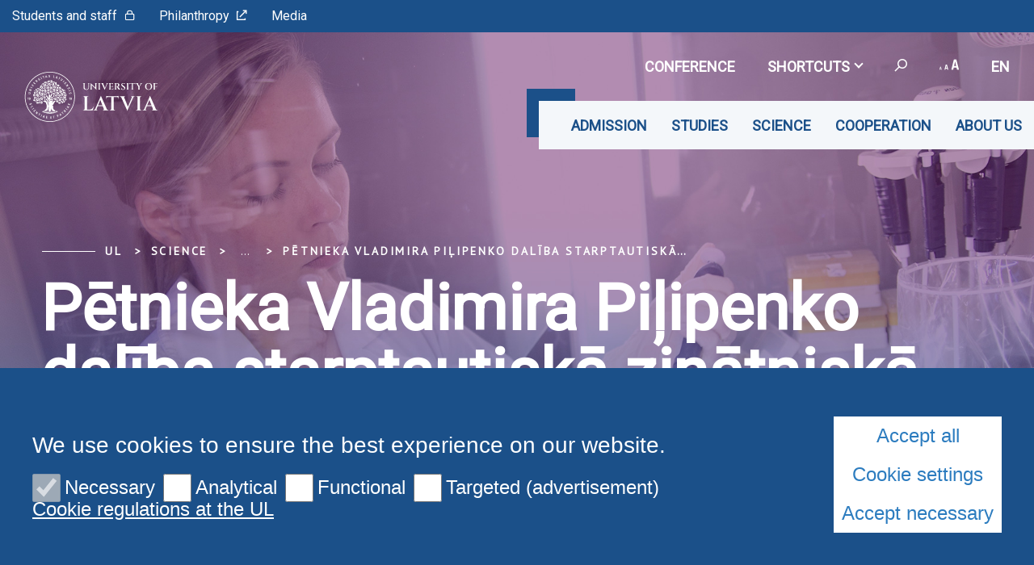

--- FILE ---
content_type: text/html; charset=utf-8
request_url: https://www.lu.lv/en/zinatne/atbalsts-petniecibai-lu/zinatniskas-darbibas-atbalsta-programma/atbalsts-lu-ilgtermina-saistibu-izpildei/petnieka-vladimira-pilipenko-daliba-starptautiska-zinatniska-pasakuma-34th-ecnp-congress/
body_size: 11292
content:
<!DOCTYPE html>
<html lang="en" xmlns="http://www.w3.org/1999/xhtml">
<head>

<meta charset="utf-8">
<!-- 
	This website is powered by TYPO3 - inspiring people to share!
	TYPO3 is a free open source Content Management Framework initially created by Kasper Skaarhoj and licensed under GNU/GPL.
	TYPO3 is copyright 1998-2026 of Kasper Skaarhoj. Extensions are copyright of their respective owners.
	Information and contribution at https://typo3.org/
-->

<base href="https://www.lu.lv/">

<title>Pētnieka Vladimira Piļipenko dalība starptautiskā zinātniskā pasākumā &quot;34th ECNP Congress&quot;</title>
<meta name="generator" content="TYPO3 CMS">
<meta name="twitter:card" content="summary">

<link rel="stylesheet" href="https://fonts.googleapis.com/css?family=PT+Sans&amp;amp;subset=cyrillic,latin-ext" media="all">
<link rel="stylesheet" href="https://fonts.googleapis.com/css2?family=Roboto&amp;subset=cyrillic,latin-ext&amp;display=swap" media="all">
<link rel="stylesheet" href="/typo3temp/assets/css/7015c8c4ac5ff815b57530b221005fc6.css?1710524931" media="all">
<link rel="stylesheet" href="/_assets/3e14b6616a3de3e68efc0d456275bc86/lightbox2/css/lightbox.css?1716383125" media="all">
<link rel="stylesheet" href="/_assets/948410ace0dfa9ad00627133d9ca8a23/Css/Basic.css?1731397780" media="all">
<link rel="stylesheet" href="/_assets/8025acc2f960517e92487790c6b2e479/css/style.css?1741074713" media="all">
<link rel="stylesheet" href="/_assets/8025acc2f960517e92487790c6b2e479/css/bootstrap-select.css?1736953736" media="all">
<link rel="stylesheet" href="/_assets/8025acc2f960517e92487790c6b2e479/css/gallery.css?1736953736" media="all">
<link rel="stylesheet" href="/_assets/8025acc2f960517e92487790c6b2e479/css/print.css?1736953736" media="all">
<link rel="stylesheet" href="/typo3temp/assets/css/1a9d9f1e48b8217fc5d39f73e56c3b6d.css?1738074879" media="all">


<script src="/_assets/8025acc2f960517e92487790c6b2e479/js/cookieconsent.js?1736953736"></script>
<script src="/_assets/8025acc2f960517e92487790c6b2e479/js/cookieconfig.js?1736953736"></script>
<script src="/typo3temp/assets/js/840edd0104e61f7ac2fb79f431dd1a7f.js?1710526603"></script>


<meta name="viewport" content="initial-scale=1, maximum-scale=1"/><meta name="facebook-domain-verification" content="jr7ncgz3335d0jqn35qxfmay8b5khd" /><meta name="viewport" content="initial-scale=1, maximum-scale=1"/><meta name="abstract" content=""/><meta name="description" content=""/><meta name="keywords" content=""/><meta name="author" content=""/><meta name="revised" content=""/><meta name="last-updated" content=""/><meta name="visual-id" content="86016"/>            <script type = "text/javascript" >
                CookieConsent.wrapper('wrapped', function () {
                    var gaJsHost = (("https:" == document.location.protocol) ? "https://ssl." : "http://www.");
                    document.write(unescape("%3Cscript src='" + gaJsHost + "google-analytics.com/ga.js' type='text/javascript'%3E%3C/script%3E"));
                });
            </script>
            <script type = "text/javascript" >
                CookieConsent.wrapper('wrapped', function () {
                    var pageTracker = _gat._getTracker("UA-35964259-1");
                    pageTracker._initData();
                    pageTracker._trackPageview();
                });
            </script>            <script>(function(w,d,s,l,i){w[l]=w[l]||[];w[l].push({'gtm.start':
                    new Date().getTime(),event:'gtm.js'});var f=d.getElementsByTagName(s)[0],
                j=d.createElement(s),dl=l!='dataLayer'?'&l='+l:'';j.async=true;j.src=
                'https://www.googletagmanager.com/gtm.js?id='+i+dl;f.parentNode.insertBefore(j,f);
            })(window,document,'script','dataLayer','GTM-5V362RC');</script>        <link rel="preconnect" href="https://fonts.googleapis.com">
        <link rel="preconnect" href="https://fonts.gstatic.com" crossorigin>
<link rel="canonical" href="https://www.lu.lv/en/zinatne/atbalsts-petniecibai-lu/zinatniskas-darbibas-atbalsta-programma/atbalsts-lu-ilgtermina-saistibu-izpildei/petnieka-vladimira-pilipenko-daliba-starptautiska-zinatniska-pasakuma-34th-ecnp-congress/"/>

<!-- This site is optimized with the Yoast SEO for TYPO3 plugin - https://yoast.com/typo3-extensions-seo/ -->
<script type="application/ld+json">[{"@context":"https:\/\/www.schema.org","@type":"BreadcrumbList","itemListElement":[{"@type":"ListItem","position":1,"item":{"@id":"https:\/\/www.lu.lv\/en\/","name":"UL"}},{"@type":"ListItem","position":2,"item":{"@id":"https:\/\/www.lu.lv\/en\/science\/","name":"Science"}},{"@type":"ListItem","position":3,"item":{"@id":"https:\/\/www.lu.lv\/en\/science\/research-support\/","name":"Research support"}},{"@type":"ListItem","position":4,"item":{"@id":"https:\/\/www.lu.lv\/en\/science\/research-support\/institutional-support\/","name":"Institutional Support"}},{"@type":"ListItem","position":5,"item":{"@id":"https:\/\/www.lu.lv\/en\/zinatne\/atbalsts-petniecibai\/zinatniskas-darbibas-atbalsts\/atbalsts-lu-ilgtermina-saistibu-izpildei-2021-gada\/","name":"Atbalsts LU ilgtermi\u0146a saist\u012bbu izpildei 2021. gad\u0101"}},{"@type":"ListItem","position":6,"item":{"@id":"https:\/\/www.lu.lv\/en\/zinatne\/atbalsts-petniecibai-lu\/zinatniskas-darbibas-atbalsta-programma\/atbalsts-lu-ilgtermina-saistibu-izpildei\/2021-gada-finanseti-zinatniskas-darbibas-projekti-daliba-starptautiska-zinatniska-pasakuma\/","name":"2021. gad\u0101 finans\u0113ti zin\u0101tnisk\u0101s darb\u012bbas projekti \u2013 dal\u012bba starptautisk\u0101 zin\u0101tnisk\u0101 pas\u0101kum\u0101"}},{"@type":"ListItem","position":7,"item":{"@id":"https:\/\/www.lu.lv\/en\/zinatne\/atbalsts-petniecibai-lu\/zinatniskas-darbibas-atbalsta-programma\/atbalsts-lu-ilgtermina-saistibu-izpildei\/petnieka-vladimira-pilipenko-daliba-starptautiska-zinatniska-pasakuma-34th-ecnp-congress\/","name":"P\u0113tnieka Vladimira Pi\u013cipenko dal\u012bba starptautisk\u0101 zin\u0101tnisk\u0101 pas\u0101kum\u0101 \"34th ECNP Congress\""}}]}]</script>
</head>
<body>
            <noscript><iframe src="https://www.googletagmanager.com/ns.html?id=GTM-5V362RC"
            height="0" width="0" style="display:none;visibility:hidden"></iframe></noscript>
<div id="fb-root"></div><script async defer crossorigin="anonymous" src="https://connect.facebook.net/en_GB/sdk.js#xfbml=1&version=v8.0&appId=1228242554323135&autoLogAppEvents=1" nonce="Ck46cy36"></script>
<div class="page">
    
<div class="menuContainer ">
    <div class="topRibbon">
        <div class="topRibbon__container">
            <a href="https://www.lu.lv/portals/" target="_blank" class="topRibbon__link">Students and staff<i class="icon-lu-lock"></i></a><a href="https://www.fonds.lv/" target="_blank" class="topRibbon__link">Philanthropy<i class="icon-lu-outsource"></i></a><a href="/en/about-us/ul-media/" class="topRibbon__link">Media</a>
        </div>
    </div>
    

<div class="menuRibbon" style="width: 100% !important;">
    <div class="menuRibbon__container">
        <div class="menuRibbon__searchWindowContainer"></div>
        <a href="/en/" class="menuRibbon__logo" title="University of Latvia"><img src="/templates/LU.LV/Public/Images/logo_100_white_en.svg" width="270" height="62"   alt="University of Latvia" ></a>
        <div class="menuRibbon__controls">
            <div class="menuRibbon__upperControls">
                <ul class="upperMenu"><li></li><li><a href="https://konference84.lu.lv/en/" target="_blank" class="upperMenu__button"><img src="/_assets/8025acc2f960517e92487790c6b2e479/img/2022.svg" width="56" height="56"   alt="" >CONFERENCE</a></li><li><button class="upperMenu__button">Shortcuts<span class="upperMenu__icon"></span>
                </button><ul class="upperMenu__submenu"><li><a href="https://konference84.lu.lv/en/">CONFERENCE</a><a href="https://www.forthem-alliance.eu/">FORTHEM</a><a href="https://estudijas.lu.lv/?lang=en" target="_blank" rel="noreferrer">E-studies</a><a href="https://outlook.office.com/" target="_blank" rel="noreferrer">E-mail</a><a href="https://www.biblioteka.lu.lv/en/resources/e-resources-from-a-to-z/">Library e-resources</a><a href="https://failiem.lv/LatvijasUniversitate" target="_blank" rel="noreferrer">Photos</a><a href="/en/about-us/ul-media/video/">Livestream</a><a href="https://itserviss.lu.lv/" target="_blank">IT Service</a><a href="https://www.lui.lu.lv/" target="_blank">UL real estate</a></li></ul></li>            <li>
                <button class="upperMenu__button searchTrigger">
                    <span class="upperMenu__searchIcon"><i class="icon-lu-search-2"></i></span>
                </button>
            </li>        <li>
            <button class="upperMenu__button">
                <span class="upperMenu__fontIcon"><i class="icon-lu-changefontsize"></i></span>
            </button>
            <ul class="upperMenu__submenu fontMenu">
                <li>
                    <button href="#!" data-font="sm">75%</button>
                </li>
                <li>
                    <button href="#!" data-font="nm">100%</button>
                </li>
                <li>
                    <button href="#!" data-font="bg">125%</button>
                </li>
                <li>
                    <button href="#!" data-font="eb">150%</button>
                </li>
            </ul>
        </li>


    <li>
        <button class="upperMenu__button language__btn">
            
                
            
                
                    en
                
            
                
            
        </button>
        <ul class="upperMenu__submenu language__menu">
            
                
                        <li>
                            <a href="/zinatne/atbalsts-petniecibai-lu/zinatniskas-darbibas-atbalsta-programma/atbalsts-lu-ilgtermina-saistibu-izpildei/petnieka-vladimira-pilipenko-daliba-starptautiska-zinatniska-pasakuma-34th-ecnp-congress/" hreflang="lv" title="lv">
                                <span>lv</span>
                            </a>
                        </li>
                    
            
                
                        <li>
                            <a href="/en/zinatne/atbalsts-petniecibai-lu/zinatniskas-darbibas-atbalsta-programma/atbalsts-lu-ilgtermina-saistibu-izpildei/petnieka-vladimira-pilipenko-daliba-starptautiska-zinatniska-pasakuma-34th-ecnp-congress/" hreflang="en" title="en">
                                <span>en</span>
                            </a>
                        </li>
                    
            
                
            
        </ul>
    </li>


</ul>
            </div>
            <div class="menuRibbon__mainMenu">
                <nav class="mainMenu">
            <div class="mainMenu__wrapper"><ul class="mainMenu__menu"><li><button class="mainMenu__link">Admission</button><ul class="mainMenu__submenu"><li><a href="/en/admission/admission-procedure/" class="mainMenu__submenuItem">Admission procedure</a></li><li><a href="/en/admission/for-international-students/exchange-studies/" class="mainMenu__submenuItem">For international students</a><ul><li><a href="/en/admission/for-international-students/exchange-studies/">Exchange studies</a></li><li><a href="/en/admission/for-international-students/degree/">Degree studies</a></li></ul></li><li><a href="/en/admission/scholarships-and-student-loans/scholarships/" class="mainMenu__submenuItem">Scholarships and student loans</a><ul><li><a href="/en/admission/scholarships-and-student-loans/scholarships/">Scholarships</a></li><li><a href="/en/admission/scholarships-and-student-loans/student-loans/">Student loans</a></li></ul></li><li><a href="/en/about-us/structure/faculties/" class="mainMenu__submenuItem">Faculties</a></li><li><a href="/en/admission/practical-handbook/" class="mainMenu__submenuItem">Practical Handbook</a></li></ul></li><li><button class="mainMenu__link">Studies</button><ul class="mainMenu__submenu"><li><a href="/en/studies/study-process/" class="mainMenu__submenuItem">Study process</a><ul><li><a href="/en/studies/study-process/student-handbook/">Student Handbook</a></li><li><a href="/en/studies/study-process/academic-calendar/academic-calendar-2025/2026/">Academic calendar</a></li><li><a href="/en/studies/study-process/study-procedure-and-organisation/">Study procedure and organisation</a></li><li><a href="/en/studies/study-process/courses/">Courses</a></li><li><a href="/en/studies/study-process/lecture-timetable/">Lecture timetable</a></li></ul></li><li><a href="/en/studies/study-programmes-1/" class="mainMenu__submenuItem">Study programmes</a><ul><li><a href="/en/studies/study-programmes-1/short-cycle-study-programmes/">Short-cycle study programmes</a></li><li><a href="/en/studies/study-programmes-1/bachelors-study-programmes/">Bachelor's study programmes</a></li><li><a href="/en/studies/study-programmes-1/masters-study-programmes/">Master's study programmes</a></li><li><a href="/en/studies/study-programmes-1/doctoral-studies/">Doctoral studies</a></li></ul></li><li><a href="/en/studies/study-process/academic-integrity/" class="mainMenu__submenuItem">Academic Integrity</a></li><li><a href="/en/studies/study-process/artificial-intelligence-in-ul/" class="mainMenu__submenuItem">Artificial intelligence in UL</a></li><li><a href="/en/studies/ul-library/" class="mainMenu__submenuItem">UL Library</a><ul><li><a href="https://primolatvija.hosted.exlibrisgroup.com/primo-explore/search?vid=371KISCLU_VU1&amp;lang=lv_LV&amp;sortby=rank">Primo<i class="icon-lu-outsource"></i></a></li><li><a href="https://www.biblioteka.lu.lv/en/resources/e-resources-from-a-to-z/">E-resources</a></li><li><a href="https://kopkatalogs.lv/F/?&amp;func=find-b-0&amp;local_base=lnc04" target="_blank" rel="noreferrer">Union Catalog<i class="icon-lu-outsource"></i></a></li></ul></li><li><a href="/en/studies/career-centre/" class="mainMenu__submenuItem">Career Centre</a></li><li><a href="https://www.lusp.lv/" class="mainMenu__submenuItem">Student Council<i class="icon-lu-outsource"></i></a></li><li><a href="/en/studies/student-life/accommodation/" class="mainMenu__submenuItem">Student life</a><ul><li><a href="/en/studies/student-life/accommodation/">Accommodation</a></li><li><a href="/en/studies/student-life/dining-services/">Dining Services</a></li><li><a href="/en/studies/student-life/psychological-counselling/">Psychological counselling</a></li></ul></li><li><a href="/en/studies/more-than-studies/organisations/" class="mainMenu__submenuItem">More than studies</a><ul><li><a href="/en/studies/more-than-studies/organisations/">Organisations</a></li><li><a href="/en/sport/">Sport</a></li><li><a href="https://www.kultura.lu.lv/en/" target="_blank">Culture<i class="icon-lu-outsource"></i></a></li><li><a href="/en/studies/more-than-studies/summer-schools/">Summer schools</a></li></ul></li><li><a href="/en/studies/lifelong-education-and-continuing-education/courses-for-attendees/" class="mainMenu__submenuItem">Lifelong education and continuing education</a><ul><li><a href="/en/studies/lifelong-education-and-continuing-education/courses-for-attendees/">Courses for attendees</a></li></ul></li></ul></li><li><button class="mainMenu__link">Science</button><ul class="mainMenu__submenu"><li><a href="/en/science/science-in-ul/" class="mainMenu__submenuItem">Science UL</a><ul><li><a href="/en/science/science-in-ul/reasearch-management/">Reasearch management</a></li><li><a href="/en/science/science-in-ul/institutes/">Faculties and Institutes</a></li><li><a href="/en/science/science-in-ul/research-priorities/">Research priorities</a></li><li><a href="/en/zinatne/zinatne-lu/pure/">PURE</a></li></ul></li><li><a href="/en/science/achievements/" class="mainMenu__submenuItem">Achievements</a><ul><li><a href="/en/science/achievements/excellence-grants/">Excellence Grants</a></li><li><a href="/en/science/achievements/recognitions/">Recognitions</a></li></ul></li><li><a href="/en/science/research-support/" class="mainMenu__submenuItem">Research support</a><ul><li><a href="/en/science/research-support/regular-calls/">Regular Calls</a></li><li><a href="/en/science/research-support/postdoctoral-support/">Postdoctoral Support</a></li><li><a href="/en/science/research-support/institutional-support/">Institutional Support</a></li><li><a href="/en/science/research-support/open-science/" target="_blank">Open Science</a></li><li><a href="/en/science/research-support/research-data-management/">Research data management</a></li><li><a href="/en/science/research-support/research-ethics/">Research ethics</a></li><li><a href="/en/science/research-support/research-infrastructure/">Research infrastructure</a></li><li><a href="https://itserviss.lu.lv/it-serviss/it-riku-katalogs/" target="_blank">IT Tools<i class="icon-lu-outsource"></i></a></li><li><a href="/en/science/research-support/external-data-resources-catalogue/">External Data Resources Catalogue</a></li></ul></li><li><a href="/en/science/science-communication-1/" class="mainMenu__submenuItem">Science communication</a><ul><li><a href="https://www.apgads.lu.lv/izdevumi/brivpieejas-izdevumi/zurnali-un-periodiskie-izdevumi/">Journals<i class="icon-lu-outsource"></i></a></li><li><a href="/en/science/science-communication-1/conferences/">Conferences</a></li><li><a href="/en/science/science-communication-1/science-and-society/">Science and Society</a></li></ul></li><li><a href="/en/science/projects/" class="mainMenu__submenuItem">Projects</a><ul><li><a href="/en/science/projects/ul-funded/">UL Funded</a></li><li><a href="/en/science/projects/national-programmes/">National Programmes</a></li><li><a href="/en/science/programmes-and-projects/international-programmes/">International programmes</a></li></ul></li></ul></li><li><button class="mainMenu__link">Cooperation</button><ul class="mainMenu__submenu"><li><a href="/en/cooperation/international-cooperation/" class="mainMenu__submenuItem">International cooperation</a><ul><li><a href="/en/cooperation/international-cooperation/erasmus/">Erasmus+</a></li><li><a href="/en/cooperation/international-cooperation/forthem-alliance/">FORTHEM alliance</a></li></ul></li><li><a href="/en/cooperation/innovation-and-acceleration-centre/" class="mainMenu__submenuItem">Innovation and Acceleration centre</a></li><li><a href="/en/cooperation/student-recruitment-agents/" class="mainMenu__submenuItem">Student recruitment agents</a></li><li><a href="http://absolventuklubs.lv" target="_blank" class="mainMenu__submenuItem" rel="noreferrer">UL Alumni Portal<i class="icon-lu-outsource"></i></a></li><li><a href="https://e-karjera.lu.lv/" target="_blank" class="mainMenu__submenuItem" rel="noreferrer">E-careers<i class="icon-lu-outsource"></i></a></li><li><a href="/en/cooperation/ul-foundation/" class="mainMenu__submenuItem">UL Foundation</a></li></ul></li><li><button class="mainMenu__link">About us</button><ul class="mainMenu__submenu"><li><a href="/en/about-us/ul-support-for-ukraine/" class="mainMenu__submenuItem">UL support for Ukraine</a></li><li><a href="/en/about-us/pidtrimka-lu-dlja-ukrajini/" class="mainMenu__submenuItem">Підтримка LU для України</a></li><li><a href="/en/about-us/about-ul/" class="mainMenu__submenuItem">About UL</a></li><li><a href="https://www.akademiskaiscentrs.lu.lv/" target="_blank" class="mainMenu__submenuItem">Academic Centre<i class="icon-lu-outsource"></i></a></li><li><a href="/en/about-us/university-of-latvia-senate/" class="mainMenu__submenuItem">University of Latvia Senate</a></li><li><a href="/en/about-us/governance/" class="mainMenu__submenuItem">Governance</a><ul><li><a href="https://www.lu.lv/fileadmin/user_upload/LU.LV/www.lu.lv/Dokumenti/Dokumenti_LV/1._VISPAREJIE_DOKUMENTI/LU_strategija_buklets_2025_03_03.pdf" target="_blank">UL Strategy 2021–2027<i class="icon-lu-outsource"></i></a></li><li><a href="/en/about-us/governance/quality-management/">Quality management</a></li></ul></li><li><a href="/en/about-us/constitutional-assembly/" class="mainMenu__submenuItem">Constitutional Assembly</a></li><li><a href="/en/about-us/university-of-latvia-council/" class="mainMenu__submenuItem">University of Latvia Council</a></li><li><a href="/en/about-us/academic-court-of-arbitration/" class="mainMenu__submenuItem">Academic Court of Arbitration</a></li><li><a href="/en/about-us/academic-ethics-commission/" class="mainMenu__submenuItem">Academic Ethics Commission</a></li><li><a href="/en/about-us/advisory-institutions/advisory-council/" class="mainMenu__submenuItem">Advisory institutions</a><ul><li><a href="/en/about-us/advisory-institutions/advisory-council/">Advisory Council</a></li><li><a href="/en/science/science-in-ul/ul-council-of-science/">UL Council of Science</a></li><li><a href="/en/about-us/advisory-institutions/eco-council/">Eco-Council</a></li></ul></li><li><a href="/en/about-us/administration/" class="mainMenu__submenuItem">Administration</a></li><li><a href="/en/about-us/the-university-of-latvia-brand/coat-of-arms-anthem-and-flag/" class="mainMenu__submenuItem">The University of Latvia brand</a><ul><li><a href="/en/about-us/the-university-of-latvia-brand/mission-vision-values/">Mission, vision, values</a></li><li><a href="/en/about-us/the-university-of-latvia-brand/coat-of-arms-anthem-and-flag/">Coat of arms, anthem and flag</a></li><li><a href="/en/about-us/the-university-of-latvia-brand/ul-gifts-and-official-merchandise/">UL gifts and official merchandise</a></li><li><a href="/en/about-us/the-university-of-latvia-brand/logotypes-and-templates/">Logotypes and templates</a></li></ul></li><li><a href="https://statistika.lu.lv/dashboards/lu-statistics-dashboard/" target="_blank" class="mainMenu__submenuItem" rel="noreferrer">Facts and figures<i class="icon-lu-outsource"></i></a></li><li><a href="/en/about-us/history/ul-over-the-years/" class="mainMenu__submenuItem">History</a><ul><li><a href="/en/about-us/history/ul-over-the-years/">UL over the years</a></li><li><a href="/en/about-us/history/traditions/">Traditions</a></li></ul></li><li><a href="/en/about-us/structure/university-structure/" class="mainMenu__submenuItem">Structure</a><ul><li><a href="/en/about-us/structure/university-structure/">University structure</a></li><li><a href="/en/about-us/structure/faculties/">Faculties</a></li><li><a href="/en/about-us/structure/ba-school-of-business-and-finance-of-the-ul/">BA School of Business and Finance of the UL</a></li><li><a href="/en/about-us/structure/ul-professional-development-academy/">UL Professional Development Academy</a></li><li><a href="/en/about-us/structure/institutes/">Institutes</a></li><li><a href="/en/about-us/structure/ul-centres/">UL centres</a></li><li><a href="/en/about-us/structure/regional-branches/">Regional branches</a></li><li><a href="/en/about-us/structure/college/">College</a></li><li><a href="/en/about-us/structure/libraries/">Libraries</a></li><li><a href="/en/about-us/structure/ul-museum/">Museum of the UL</a></li><li><a href="/en/about-us/structure/botanical-garden/">Botanical Garden</a></li><li><a href="/en/about-us/structure/ul-rhododendron-nursery-babite/">UL Rhododendron nursery “Babīte”</a></li><li><a href="/en/about-us/structure/ul-press/">UL Press</a></li><li><a href="/en/about-us/structure/ul-baldone-observatory/">UL Baldone observatory</a></li></ul></li><li><a href="/en/sport/" class="mainMenu__submenuItem">Sport</a></li><li><a href="https://www.kultura.lu.lv/en/" target="_blank" class="mainMenu__submenuItem">Culture<i class="icon-lu-outsource"></i></a></li><li><a href="/en/about-us/ul-media/" class="mainMenu__submenuItem">UL media</a><ul><li><a href="/en/par-mums/ul-media/news/">News</a></li><li><a href="https://failiem.lv/LatvijasUniversitate" target="_blank" rel="noreferrer">Photoarchive<i class="icon-lu-outsource"></i></a></li><li><a href="/en/about-us/ul-media/video/">Video</a></li><li><a href="http://www.naba.lv" target="_blank">Radio<i class="icon-lu-outsource"></i></a></li></ul></li><li><a href="/en/about-us/documents/" class="mainMenu__submenuItem">Documents</a></li><li><a href="/en/about-us/contacts/" class="mainMenu__submenuItem">Contacts</a><ul><li><a href="/en/about-us/contacts/payments-and-bank-details/">Payments and bank details</a></li></ul></li><li><a href="/en/events/month/" class="mainMenu__submenuItem">Event calendar</a></li><li><a href="/en/about-us/vacancies/" class="mainMenu__submenuItem">Vacancies</a></li></ul></li></ul>        <button class="mainMenu__mobileButton burgerButton">
        <span class="burgerButton__content">
            <span class="burgerButton__line burgerButton__line-top"></span>
            <span class="burgerButton__line burgerButton__line-center"></span>
            <span class="burgerButton__line burgerButton__line-bottom"></span>
        </span>
        </button></div>
        </nav>
            </div>
        </div>
                <div class="mobileMenu__overlay"></div><nav class="mobileMenu">
            <div class="mobileMenu__content"><div class="mobileMenu__scene">
                    <ul class="mobileMenu__bottomLevel"><li><button class="mobileMenu__button" data-menu-id="49128">Admission<i class="icon-lu-bulta-20"></i></button><div class="mobileMenu__submenuPage" data-menu-id="49128"><button class="mobileMenu__backButton"><i class="icon-lu-bulta-10"></i>Admission</button><div class="mobileMenu__submenuContent">
                                        <ul class="asideMenu asideMenu-white" id="asideMenu_49128"><li class="asideMenu__Item"><a href="/en/admission/admission-procedure/" class="asideMenu__button asideMenu__link">Admission procedure</a></li><li class="asideMenu__Item"><div id="asideMenuHeading_49128_53448">
                                                        <h3><a href="/en/admission/for-international-students/exchange-studies/" class="asideMenu__button collapsed" data-toggle="collapse" data-target="#asideMenuItem_49128_53448" aria-expanded="true" aria-controls="asideMenuItem_49128_53448">For international students<span class="asideMenu__icon"></span></a></h3>
                                                    </div><ul id="asideMenuItem_49128_53448" class="asideMenu__submenu collapse"
                                                        aria-labelledby="asideMenuHeading"
                                                        data-parent="#asideMenu_49128"><li><a href="/en/admission/for-international-students/exchange-studies/" class="asideMenu__subLink">Exchange studies</a></li><li><a href="/en/admission/for-international-students/degree/" class="asideMenu__subLink">Degree studies</a></li></ul></li><li class="asideMenu__Item"><div id="asideMenuHeading_49128_49157">
                                                        <h3><a href="/en/admission/scholarships-and-student-loans/scholarships/" class="asideMenu__button collapsed" data-toggle="collapse" data-target="#asideMenuItem_49128_49157" aria-expanded="true" aria-controls="asideMenuItem_49128_49157">Scholarships and student loans<span class="asideMenu__icon"></span></a></h3>
                                                    </div><ul id="asideMenuItem_49128_49157" class="asideMenu__submenu collapse"
                                                        aria-labelledby="asideMenuHeading"
                                                        data-parent="#asideMenu_49128"><li><a href="/en/admission/scholarships-and-student-loans/scholarships/" class="asideMenu__subLink">Scholarships</a></li><li><a href="/en/admission/scholarships-and-student-loans/student-loans/" class="asideMenu__subLink">Student loans</a></li></ul></li><li class="asideMenu__Item"><a href="/en/about-us/structure/faculties/" class="asideMenu__button asideMenu__link">Faculties</a></li><li class="asideMenu__Item"><a href="/en/admission/practical-handbook/" class="asideMenu__button asideMenu__link">Practical Handbook</a></li></ul>
                                    </div></div></li><li><button class="mobileMenu__button" data-menu-id="49130">Studies<i class="icon-lu-bulta-20"></i></button><div class="mobileMenu__submenuPage" data-menu-id="49130"><button class="mobileMenu__backButton"><i class="icon-lu-bulta-10"></i>Studies</button><div class="mobileMenu__submenuContent">
                                        <ul class="asideMenu asideMenu-white" id="asideMenu_49130"><li class="asideMenu__Item"><div id="asideMenuHeading_49130_49152">
                                                        <h3><a href="/en/studies/study-process/" class="asideMenu__button collapsed" data-toggle="collapse" data-target="#asideMenuItem_49130_49152" aria-expanded="true" aria-controls="asideMenuItem_49130_49152">Study process<span class="asideMenu__icon"></span></a></h3>
                                                    </div><ul id="asideMenuItem_49130_49152" class="asideMenu__submenu collapse"
                                                        aria-labelledby="asideMenuHeading"
                                                        data-parent="#asideMenu_49130"><li><a href="/en/studies/study-process/student-handbook/" class="asideMenu__subLink">Student Handbook</a></li><li><a href="/en/studies/study-process/academic-calendar/academic-calendar-2025/2026/" class="asideMenu__subLink">Academic calendar</a></li><li><a href="/en/studies/study-process/study-procedure-and-organisation/" class="asideMenu__subLink">Study procedure and organisation</a></li><li><a href="/en/studies/study-process/courses/" class="asideMenu__subLink">Courses</a></li><li><a href="/en/studies/study-process/lecture-timetable/" class="asideMenu__subLink">Lecture timetable</a></li></ul></li><li class="asideMenu__Item"><div id="asideMenuHeading_49130_86753">
                                                        <h3><a href="/en/studies/study-programmes-1/" class="asideMenu__button collapsed" data-toggle="collapse" data-target="#asideMenuItem_49130_86753" aria-expanded="true" aria-controls="asideMenuItem_49130_86753">Study programmes<span class="asideMenu__icon"></span></a></h3>
                                                    </div><ul id="asideMenuItem_49130_86753" class="asideMenu__submenu collapse"
                                                        aria-labelledby="asideMenuHeading"
                                                        data-parent="#asideMenu_49130"><li><a href="/en/studies/study-programmes-1/short-cycle-study-programmes/" class="asideMenu__subLink">Short-cycle study programmes</a></li><li><a href="/en/studies/study-programmes-1/bachelors-study-programmes/" class="asideMenu__subLink">Bachelor's study programmes</a></li><li><a href="/en/studies/study-programmes-1/masters-study-programmes/" class="asideMenu__subLink">Master's study programmes</a></li><li><a href="/en/studies/study-programmes-1/doctoral-studies/" class="asideMenu__subLink">Doctoral studies</a></li></ul></li><li class="asideMenu__Item"><a href="/en/studies/study-process/academic-integrity/" class="asideMenu__button asideMenu__link">Academic Integrity</a></li><li class="asideMenu__Item"><a href="/en/studies/study-process/artificial-intelligence-in-ul/" class="asideMenu__button asideMenu__link">Artificial intelligence in UL</a></li><li class="asideMenu__Item"><div id="asideMenuHeading_49130_53706">
                                                        <h3><a href="/en/studies/ul-library/" class="asideMenu__button collapsed" data-toggle="collapse" data-target="#asideMenuItem_49130_53706" aria-expanded="true" aria-controls="asideMenuItem_49130_53706">UL Library<span class="asideMenu__icon"></span></a></h3>
                                                    </div><ul id="asideMenuItem_49130_53706" class="asideMenu__submenu collapse"
                                                        aria-labelledby="asideMenuHeading"
                                                        data-parent="#asideMenu_49130"><li><a href="https://primolatvija.hosted.exlibrisgroup.com/primo-explore/search?vid=371KISCLU_VU1&amp;lang=lv_LV&amp;sortby=rank" class="asideMenu__subLink">Primo<i class="icon-lu-outsource"></i></a></li><li><a href="https://www.biblioteka.lu.lv/en/resources/e-resources-from-a-to-z/" class="asideMenu__subLink">E-resources</a></li><li><a href="https://kopkatalogs.lv/F/?&amp;func=find-b-0&amp;local_base=lnc04" target="_blank" class="asideMenu__subLink" rel="noreferrer">Union Catalog<i class="icon-lu-outsource"></i></a></li></ul></li><li class="asideMenu__Item"><a href="/en/studies/career-centre/" class="asideMenu__button asideMenu__link">Career Centre</a></li><li class="asideMenu__Item"><a href="https://www.lusp.lv/" class="asideMenu__button asideMenu__link">Student Council<i class="icon-lu-outsource"></i></a></li><li class="asideMenu__Item"><div id="asideMenuHeading_49130_49160">
                                                        <h3><a href="/en/studies/student-life/accommodation/" class="asideMenu__button collapsed" data-toggle="collapse" data-target="#asideMenuItem_49130_49160" aria-expanded="true" aria-controls="asideMenuItem_49130_49160">Student life<span class="asideMenu__icon"></span></a></h3>
                                                    </div><ul id="asideMenuItem_49130_49160" class="asideMenu__submenu collapse"
                                                        aria-labelledby="asideMenuHeading"
                                                        data-parent="#asideMenu_49130"><li><a href="/en/studies/student-life/accommodation/" class="asideMenu__subLink">Accommodation</a></li><li><a href="/en/studies/student-life/dining-services/" class="asideMenu__subLink">Dining Services</a></li><li><a href="/en/studies/student-life/psychological-counselling/" class="asideMenu__subLink">Psychological counselling</a></li></ul></li><li class="asideMenu__Item"><div id="asideMenuHeading_49130_49161">
                                                        <h3><a href="/en/studies/more-than-studies/organisations/" class="asideMenu__button collapsed" data-toggle="collapse" data-target="#asideMenuItem_49130_49161" aria-expanded="true" aria-controls="asideMenuItem_49130_49161">More than studies<span class="asideMenu__icon"></span></a></h3>
                                                    </div><ul id="asideMenuItem_49130_49161" class="asideMenu__submenu collapse"
                                                        aria-labelledby="asideMenuHeading"
                                                        data-parent="#asideMenu_49130"><li><a href="/en/studies/more-than-studies/organisations/" class="asideMenu__subLink">Organisations</a></li><li><a href="/en/sport/" class="asideMenu__subLink">Sport</a></li><li><a href="https://www.kultura.lu.lv/en/" target="_blank" class="asideMenu__subLink">Culture<i class="icon-lu-outsource"></i></a></li><li><a href="/en/studies/more-than-studies/summer-schools/" class="asideMenu__subLink">Summer schools</a></li></ul></li><li class="asideMenu__Item"><div id="asideMenuHeading_49130_49162">
                                                        <h3><a href="/en/studies/lifelong-education-and-continuing-education/courses-for-attendees/" class="asideMenu__button collapsed" data-toggle="collapse" data-target="#asideMenuItem_49130_49162" aria-expanded="true" aria-controls="asideMenuItem_49130_49162">Lifelong education and continuing education<span class="asideMenu__icon"></span></a></h3>
                                                    </div><ul id="asideMenuItem_49130_49162" class="asideMenu__submenu collapse"
                                                        aria-labelledby="asideMenuHeading"
                                                        data-parent="#asideMenu_49130"><li><a href="/en/studies/lifelong-education-and-continuing-education/courses-for-attendees/" class="asideMenu__subLink">Courses for attendees</a></li></ul></li></ul>
                                    </div></div></li><li><button class="mobileMenu__button" data-menu-id="49131">Science<i class="icon-lu-bulta-20"></i></button><div class="mobileMenu__submenuPage" data-menu-id="49131"><button class="mobileMenu__backButton"><i class="icon-lu-bulta-10"></i>Science</button><div class="mobileMenu__submenuContent">
                                        <ul class="asideMenu asideMenu-white" id="asideMenu_49131"><li class="asideMenu__Item"><div id="asideMenuHeading_49131_91974">
                                                        <h3><a href="/en/science/science-in-ul/" class="asideMenu__button collapsed" data-toggle="collapse" data-target="#asideMenuItem_49131_91974" aria-expanded="true" aria-controls="asideMenuItem_49131_91974">Science UL<span class="asideMenu__icon"></span></a></h3>
                                                    </div><ul id="asideMenuItem_49131_91974" class="asideMenu__submenu collapse"
                                                        aria-labelledby="asideMenuHeading"
                                                        data-parent="#asideMenu_49131"><li><a href="/en/science/science-in-ul/reasearch-management/" class="asideMenu__subLink">Reasearch management</a></li><li><a href="/en/science/science-in-ul/institutes/" class="asideMenu__subLink">Faculties and Institutes</a></li><li><a href="/en/science/science-in-ul/research-priorities/" class="asideMenu__subLink">Research priorities</a></li><li><a href="/en/zinatne/zinatne-lu/pure/" class="asideMenu__subLink">PURE</a></li></ul></li><li class="asideMenu__Item"><div id="asideMenuHeading_49131_49185">
                                                        <h3><a href="/en/science/achievements/" class="asideMenu__button collapsed" data-toggle="collapse" data-target="#asideMenuItem_49131_49185" aria-expanded="true" aria-controls="asideMenuItem_49131_49185">Achievements<span class="asideMenu__icon"></span></a></h3>
                                                    </div><ul id="asideMenuItem_49131_49185" class="asideMenu__submenu collapse"
                                                        aria-labelledby="asideMenuHeading"
                                                        data-parent="#asideMenu_49131"><li><a href="/en/science/achievements/excellence-grants/" class="asideMenu__subLink">Excellence Grants</a></li><li><a href="/en/science/achievements/recognitions/" class="asideMenu__subLink">Recognitions</a></li></ul></li><li class="asideMenu__Item"><div id="asideMenuHeading_49131_62361">
                                                        <h3><a href="/en/science/research-support/" class="asideMenu__button collapsed" data-toggle="collapse" data-target="#asideMenuItem_49131_62361" aria-expanded="true" aria-controls="asideMenuItem_49131_62361">Research support<span class="asideMenu__icon"></span></a></h3>
                                                    </div><ul id="asideMenuItem_49131_62361" class="asideMenu__submenu collapse"
                                                        aria-labelledby="asideMenuHeading"
                                                        data-parent="#asideMenu_49131"><li><a href="/en/science/research-support/regular-calls/" class="asideMenu__subLink">Regular Calls</a></li><li><a href="/en/science/research-support/postdoctoral-support/" class="asideMenu__subLink">Postdoctoral Support</a></li><li><a href="/en/science/research-support/institutional-support/" class="asideMenu__subLink">Institutional Support</a></li><li><a href="/en/science/research-support/open-science/" target="_blank" class="asideMenu__subLink">Open Science</a></li><li><a href="/en/science/research-support/research-data-management/" class="asideMenu__subLink">Research data management</a></li><li><a href="/en/science/research-support/research-ethics/" class="asideMenu__subLink">Research ethics</a></li><li><a href="/en/science/research-support/research-infrastructure/" class="asideMenu__subLink">Research infrastructure</a></li><li><a href="https://itserviss.lu.lv/it-serviss/it-riku-katalogs/" target="_blank" class="asideMenu__subLink">IT Tools<i class="icon-lu-outsource"></i></a></li><li><a href="/en/science/research-support/external-data-resources-catalogue/" class="asideMenu__subLink">External Data Resources Catalogue</a></li></ul></li><li class="asideMenu__Item"><div id="asideMenuHeading_49131_102058">
                                                        <h3><a href="/en/science/science-communication-1/" class="asideMenu__button collapsed" data-toggle="collapse" data-target="#asideMenuItem_49131_102058" aria-expanded="true" aria-controls="asideMenuItem_49131_102058">Science communication<span class="asideMenu__icon"></span></a></h3>
                                                    </div><ul id="asideMenuItem_49131_102058" class="asideMenu__submenu collapse"
                                                        aria-labelledby="asideMenuHeading"
                                                        data-parent="#asideMenu_49131"><li><a href="https://www.apgads.lu.lv/izdevumi/brivpieejas-izdevumi/zurnali-un-periodiskie-izdevumi/" class="asideMenu__subLink">Journals<i class="icon-lu-outsource"></i></a></li><li><a href="/en/science/science-communication-1/conferences/" class="asideMenu__subLink">Conferences</a></li><li><a href="/en/science/science-communication-1/science-and-society/" class="asideMenu__subLink">Science and Society</a></li></ul></li><li class="asideMenu__Item"><div id="asideMenuHeading_49131_102059">
                                                        <h3><a href="/en/science/projects/" class="asideMenu__button collapsed" data-toggle="collapse" data-target="#asideMenuItem_49131_102059" aria-expanded="true" aria-controls="asideMenuItem_49131_102059">Projects<span class="asideMenu__icon"></span></a></h3>
                                                    </div><ul id="asideMenuItem_49131_102059" class="asideMenu__submenu collapse"
                                                        aria-labelledby="asideMenuHeading"
                                                        data-parent="#asideMenu_49131"><li><a href="/en/science/projects/ul-funded/" class="asideMenu__subLink">UL Funded</a></li><li><a href="/en/science/projects/national-programmes/" class="asideMenu__subLink">National Programmes</a></li><li><a href="/en/science/programmes-and-projects/international-programmes/" class="asideMenu__subLink">International programmes</a></li></ul></li></ul>
                                    </div></div></li><li><button class="mobileMenu__button" data-menu-id="49132">Cooperation<i class="icon-lu-bulta-20"></i></button><div class="mobileMenu__submenuPage" data-menu-id="49132"><button class="mobileMenu__backButton"><i class="icon-lu-bulta-10"></i>Cooperation</button><div class="mobileMenu__submenuContent">
                                        <ul class="asideMenu asideMenu-white" id="asideMenu_49132"><li class="asideMenu__Item"><div id="asideMenuHeading_49132_49164">
                                                        <h3><a href="/en/cooperation/international-cooperation/" class="asideMenu__button collapsed" data-toggle="collapse" data-target="#asideMenuItem_49132_49164" aria-expanded="true" aria-controls="asideMenuItem_49132_49164">International cooperation<span class="asideMenu__icon"></span></a></h3>
                                                    </div><ul id="asideMenuItem_49132_49164" class="asideMenu__submenu collapse"
                                                        aria-labelledby="asideMenuHeading"
                                                        data-parent="#asideMenu_49132"><li><a href="/en/cooperation/international-cooperation/erasmus/" class="asideMenu__subLink">Erasmus+</a></li><li><a href="/en/cooperation/international-cooperation/forthem-alliance/" class="asideMenu__subLink">FORTHEM alliance</a></li></ul></li><li class="asideMenu__Item"><a href="/en/cooperation/innovation-and-acceleration-centre/" class="asideMenu__button asideMenu__link">Innovation and Acceleration centre</a></li><li class="asideMenu__Item"><a href="/en/cooperation/student-recruitment-agents/" class="asideMenu__button asideMenu__link">Student recruitment agents</a></li><li class="asideMenu__Item"><a href="http://absolventuklubs.lv" target="_blank" class="asideMenu__button asideMenu__link" rel="noreferrer">UL Alumni Portal<i class="icon-lu-outsource"></i></a></li><li class="asideMenu__Item"><a href="https://e-karjera.lu.lv/" target="_blank" class="asideMenu__button asideMenu__link" rel="noreferrer">E-careers<i class="icon-lu-outsource"></i></a></li><li class="asideMenu__Item"><a href="/en/cooperation/ul-foundation/" class="asideMenu__button asideMenu__link">UL Foundation</a></li></ul>
                                    </div></div></li><li><button class="mobileMenu__button" data-menu-id="49133">About us<i class="icon-lu-bulta-20"></i></button><div class="mobileMenu__submenuPage" data-menu-id="49133"><button class="mobileMenu__backButton"><i class="icon-lu-bulta-10"></i>About us</button><div class="mobileMenu__submenuContent">
                                        <ul class="asideMenu asideMenu-white" id="asideMenu_49133"><li class="asideMenu__Item"><a href="/en/about-us/ul-support-for-ukraine/" class="asideMenu__button asideMenu__link">UL support for Ukraine</a></li><li class="asideMenu__Item"><a href="/en/about-us/pidtrimka-lu-dlja-ukrajini/" class="asideMenu__button asideMenu__link">Підтримка LU для України</a></li><li class="asideMenu__Item"><a href="/en/about-us/about-ul/" class="asideMenu__button asideMenu__link">About UL</a></li><li class="asideMenu__Item"><a href="https://www.akademiskaiscentrs.lu.lv/" target="_blank" class="asideMenu__button asideMenu__link">Academic Centre<i class="icon-lu-outsource"></i></a></li><li class="asideMenu__Item"><a href="/en/about-us/university-of-latvia-senate/" class="asideMenu__button asideMenu__link">University of Latvia Senate</a></li><li class="asideMenu__Item"><div id="asideMenuHeading_49133_49212">
                                                        <h3><a href="/en/about-us/governance/" class="asideMenu__button collapsed" data-toggle="collapse" data-target="#asideMenuItem_49133_49212" aria-expanded="true" aria-controls="asideMenuItem_49133_49212">Governance<span class="asideMenu__icon"></span></a></h3>
                                                    </div><ul id="asideMenuItem_49133_49212" class="asideMenu__submenu collapse"
                                                        aria-labelledby="asideMenuHeading"
                                                        data-parent="#asideMenu_49133"><li><a href="https://www.lu.lv/fileadmin/user_upload/LU.LV/www.lu.lv/Dokumenti/Dokumenti_LV/1._VISPAREJIE_DOKUMENTI/LU_strategija_buklets_2025_03_03.pdf" target="_blank" class="asideMenu__subLink">UL Strategy 2021–2027<i class="icon-lu-outsource"></i></a></li><li><a href="/en/about-us/governance/quality-management/" class="asideMenu__subLink">Quality management</a></li></ul></li><li class="asideMenu__Item"><a href="/en/about-us/constitutional-assembly/" class="asideMenu__button asideMenu__link">Constitutional Assembly</a></li><li class="asideMenu__Item"><a href="/en/about-us/university-of-latvia-council/" class="asideMenu__button asideMenu__link">University of Latvia Council</a></li><li class="asideMenu__Item"><a href="/en/about-us/academic-court-of-arbitration/" class="asideMenu__button asideMenu__link">Academic Court of Arbitration</a></li><li class="asideMenu__Item"><a href="/en/about-us/academic-ethics-commission/" class="asideMenu__button asideMenu__link">Academic Ethics Commission</a></li><li class="asideMenu__Item"><div id="asideMenuHeading_49133_53787">
                                                        <h3><a href="/en/about-us/advisory-institutions/advisory-council/" class="asideMenu__button collapsed" data-toggle="collapse" data-target="#asideMenuItem_49133_53787" aria-expanded="true" aria-controls="asideMenuItem_49133_53787">Advisory institutions<span class="asideMenu__icon"></span></a></h3>
                                                    </div><ul id="asideMenuItem_49133_53787" class="asideMenu__submenu collapse"
                                                        aria-labelledby="asideMenuHeading"
                                                        data-parent="#asideMenu_49133"><li><a href="/en/about-us/advisory-institutions/advisory-council/" class="asideMenu__subLink">Advisory Council</a></li><li><a href="/en/science/science-in-ul/ul-council-of-science/" class="asideMenu__subLink">UL Council of Science</a></li><li><a href="/en/about-us/advisory-institutions/eco-council/" class="asideMenu__subLink">Eco-Council</a></li></ul></li><li class="asideMenu__Item"><a href="/en/about-us/administration/" class="asideMenu__button asideMenu__link">Administration</a></li><li class="asideMenu__Item"><div id="asideMenuHeading_49133_49173">
                                                        <h3><a href="/en/about-us/the-university-of-latvia-brand/coat-of-arms-anthem-and-flag/" class="asideMenu__button collapsed" data-toggle="collapse" data-target="#asideMenuItem_49133_49173" aria-expanded="true" aria-controls="asideMenuItem_49133_49173">The University of Latvia brand<span class="asideMenu__icon"></span></a></h3>
                                                    </div><ul id="asideMenuItem_49133_49173" class="asideMenu__submenu collapse"
                                                        aria-labelledby="asideMenuHeading"
                                                        data-parent="#asideMenu_49133"><li><a href="/en/about-us/the-university-of-latvia-brand/mission-vision-values/" class="asideMenu__subLink">Mission, vision, values</a></li><li><a href="/en/about-us/the-university-of-latvia-brand/coat-of-arms-anthem-and-flag/" class="asideMenu__subLink">Coat of arms, anthem and flag</a></li><li><a href="/en/about-us/the-university-of-latvia-brand/ul-gifts-and-official-merchandise/" class="asideMenu__subLink">UL gifts and official merchandise</a></li><li><a href="/en/about-us/the-university-of-latvia-brand/logotypes-and-templates/" class="asideMenu__subLink">Logotypes and templates</a></li></ul></li><li class="asideMenu__Item"><a href="https://statistika.lu.lv/dashboards/lu-statistics-dashboard/" target="_blank" class="asideMenu__button asideMenu__link" rel="noreferrer">Facts and figures<i class="icon-lu-outsource"></i></a></li><li class="asideMenu__Item"><div id="asideMenuHeading_49133_49177">
                                                        <h3><a href="/en/about-us/history/ul-over-the-years/" class="asideMenu__button collapsed" data-toggle="collapse" data-target="#asideMenuItem_49133_49177" aria-expanded="true" aria-controls="asideMenuItem_49133_49177">History<span class="asideMenu__icon"></span></a></h3>
                                                    </div><ul id="asideMenuItem_49133_49177" class="asideMenu__submenu collapse"
                                                        aria-labelledby="asideMenuHeading"
                                                        data-parent="#asideMenu_49133"><li><a href="/en/about-us/history/ul-over-the-years/" class="asideMenu__subLink">UL over the years</a></li><li><a href="/en/about-us/history/traditions/" class="asideMenu__subLink">Traditions</a></li></ul></li><li class="asideMenu__Item"><div id="asideMenuHeading_49133_49176">
                                                        <h3><a href="/en/about-us/structure/university-structure/" class="asideMenu__button collapsed" data-toggle="collapse" data-target="#asideMenuItem_49133_49176" aria-expanded="true" aria-controls="asideMenuItem_49133_49176">Structure<span class="asideMenu__icon"></span></a></h3>
                                                    </div><ul id="asideMenuItem_49133_49176" class="asideMenu__submenu collapse"
                                                        aria-labelledby="asideMenuHeading"
                                                        data-parent="#asideMenu_49133"><li><a href="/en/about-us/structure/university-structure/" class="asideMenu__subLink">University structure</a></li><li><a href="/en/about-us/structure/faculties/" class="asideMenu__subLink">Faculties</a></li><li><a href="/en/about-us/structure/ba-school-of-business-and-finance-of-the-ul/" class="asideMenu__subLink">BA School of Business and Finance of the UL</a></li><li><a href="/en/about-us/structure/ul-professional-development-academy/" class="asideMenu__subLink">UL Professional Development Academy</a></li><li><a href="/en/about-us/structure/institutes/" class="asideMenu__subLink">Institutes</a></li><li><a href="/en/about-us/structure/ul-centres/" class="asideMenu__subLink">UL centres</a></li><li><a href="/en/about-us/structure/regional-branches/" class="asideMenu__subLink">Regional branches</a></li><li><a href="/en/about-us/structure/college/" class="asideMenu__subLink">College</a></li><li><a href="/en/about-us/structure/libraries/" class="asideMenu__subLink">Libraries</a></li><li><a href="/en/about-us/structure/ul-museum/" class="asideMenu__subLink">Museum of the UL</a></li><li><a href="/en/about-us/structure/botanical-garden/" class="asideMenu__subLink">Botanical Garden</a></li><li><a href="/en/about-us/structure/ul-rhododendron-nursery-babite/" class="asideMenu__subLink">UL Rhododendron nursery “Babīte”</a></li><li><a href="/en/about-us/structure/ul-press/" class="asideMenu__subLink">UL Press</a></li><li><a href="/en/about-us/structure/ul-baldone-observatory/" class="asideMenu__subLink">UL Baldone observatory</a></li></ul></li><li class="asideMenu__Item"><a href="/en/sport/" class="asideMenu__button asideMenu__link">Sport</a></li><li class="asideMenu__Item"><a href="https://www.kultura.lu.lv/en/" target="_blank" class="asideMenu__button asideMenu__link">Culture<i class="icon-lu-outsource"></i></a></li><li class="asideMenu__Item"><div id="asideMenuHeading_49133_49178">
                                                        <h3><a href="/en/about-us/ul-media/" class="asideMenu__button collapsed" data-toggle="collapse" data-target="#asideMenuItem_49133_49178" aria-expanded="true" aria-controls="asideMenuItem_49133_49178">UL media<span class="asideMenu__icon"></span></a></h3>
                                                    </div><ul id="asideMenuItem_49133_49178" class="asideMenu__submenu collapse"
                                                        aria-labelledby="asideMenuHeading"
                                                        data-parent="#asideMenu_49133"><li><a href="/en/par-mums/ul-media/news/" class="asideMenu__subLink">News</a></li><li><a href="https://failiem.lv/LatvijasUniversitate" target="_blank" class="asideMenu__subLink" rel="noreferrer">Photoarchive<i class="icon-lu-outsource"></i></a></li><li><a href="/en/about-us/ul-media/video/" class="asideMenu__subLink">Video</a></li><li><a href="http://www.naba.lv" target="_blank" class="asideMenu__subLink">Radio<i class="icon-lu-outsource"></i></a></li></ul></li><li class="asideMenu__Item"><a href="/en/about-us/documents/" class="asideMenu__button asideMenu__link">Documents</a></li><li class="asideMenu__Item"><div id="asideMenuHeading_49133_49184">
                                                        <h3><a href="/en/about-us/contacts/" class="asideMenu__button collapsed" data-toggle="collapse" data-target="#asideMenuItem_49133_49184" aria-expanded="true" aria-controls="asideMenuItem_49133_49184">Contacts<span class="asideMenu__icon"></span></a></h3>
                                                    </div><ul id="asideMenuItem_49133_49184" class="asideMenu__submenu collapse"
                                                        aria-labelledby="asideMenuHeading"
                                                        data-parent="#asideMenu_49133"><li><a href="/en/about-us/contacts/payments-and-bank-details/" class="asideMenu__subLink">Payments and bank details</a></li></ul></li><li class="asideMenu__Item"><a href="/en/events/month/" class="asideMenu__button asideMenu__link">Event calendar</a></li><li class="asideMenu__Item"><a href="/en/about-us/vacancies/" class="asideMenu__button asideMenu__link">Vacancies</a></li></ul>
                                    </div></div></li><li class="mobileMenu__bottomLevelSeparator" style="height: 0px;">&nbsp;</li><li class="mobileMenu__bottomLevelLinkLine"><a href="https://www.lu.lv/portals/" target="_blank" class="mobileMenu__bottomLevelLink">Students and staff<i class="icon-lu-lock"></i></a></li><li class="mobileMenu__bottomLevelLinkLine"><a href="https://www.fonds.lv/" target="_blank" class="mobileMenu__bottomLevelLink">Philanthropy<i class="icon-lu-outsource"></i></a></li><li class="mobileMenu__bottomLevelLinkLine"><a href="/en/about-us/ul-media/" class="mobileMenu__bottomLevelLink">Media</a></li><li class="mobileMenu__bottomLevelSeparator" style="height: 0px;">&nbsp;</li><li class="mobileMenu__bottomLevelLinkLine"></li><li class="mobileMenu__bottomLevelLinkLine"><a href="https://konference84.lu.lv/en/" target="_blank" class="mobileMenu__bottomLevelLink2">CONFERENCE</a></li><li class="mobileMenu__bottomLevelAsideMenu" id="bottomLevelAsideMenu_1"><div class="bottomLevelAsideMenuHeading_1">
                            <button class="mobileMenu__bottomLevelAsideMenuButton collapsed"
                                data-toggle="collapse"
                                data-target="#bottomLevelAsideMenuItem_1_1"
                                aria-expanded="true" aria-controls="bottomLevelAsideMenuItem_1_1">Shortcuts<span class="mobileMenu__bottomLevelAsideMenuButtonIcon"></span>
                            </button>
                        </div><ul id="bottomLevelAsideMenuItem_1_1" class="mobileMenu__bottomLevelAsideMenuSubmenu collapse" aria-labelledby="asideMenuHeading" data-parent="#bottomLevelAsideMenu_1"><li><a href="https://konference84.lu.lv/en/" class="mobileMenu__bottomLevelAsideMenuSubLink">CONFERENCE</a></li><li><a href="https://www.forthem-alliance.eu/" class="mobileMenu__bottomLevelAsideMenuSubLink">FORTHEM</a></li><li><a href="https://estudijas.lu.lv/?lang=en" target="_blank" class="mobileMenu__bottomLevelAsideMenuSubLink" rel="noreferrer">E-studies</a></li><li><a href="https://outlook.office.com/" target="_blank" class="mobileMenu__bottomLevelAsideMenuSubLink" rel="noreferrer">E-mail</a></li><li><a href="https://www.biblioteka.lu.lv/en/resources/e-resources-from-a-to-z/" class="mobileMenu__bottomLevelAsideMenuSubLink">Library e-resources</a></li><li><a href="https://failiem.lv/LatvijasUniversitate" target="_blank" class="mobileMenu__bottomLevelAsideMenuSubLink" rel="noreferrer">Photos</a></li><li><a href="/en/about-us/ul-media/video/" class="mobileMenu__bottomLevelAsideMenuSubLink">Livestream</a></li><li><a href="https://itserviss.lu.lv/" target="_blank" class="mobileMenu__bottomLevelAsideMenuSubLink">IT Service</a></li><li><a href="https://www.lui.lu.lv/" target="_blank" class="mobileMenu__bottomLevelAsideMenuSubLink">UL real estate</a></li></ul></li></ul>
                </div><ul class="mobileMenu__bottomRibbon">                    <li>
                        <button class="mobileMenu__bottomButton searchTrigger">
                            <span class="mobileMenu__searchIcon"><i class="icon-lu-search-2"></i></span>
                        </button>
                    </li>                <li>
                    <button class="mobileMenu__bottomButton">
                        <span class="mobileMenu__fontIcon"><i class="icon-lu-changefontsize"></i></span>
                    </button>
                    <ul class="mobileMenu__bottomSubmenu fontMenu">
                        <li>
                            <button href="#!" data-font="sm">75%</button>
                        </li>
                        <li>
                            <button href="#!" data-font="nm">100%</button>
                        </li>
                        <li>
                            <button href="#!" data-font="bg">125%</button>
                        </li>
                        <li>
                            <button href="#!" data-font="eb">150%</button>
                        </li>
                    </ul>
                </li>


    <li>
        <button class="mobileMenu__bottomButton">
            
                
            
                
                    en
                
            
                
            
        </button>
        <ul class="mobileMenu__bottomSubmenu language__menu">
            
                
                        <li>
                            <a href="/zinatne/atbalsts-petniecibai-lu/zinatniskas-darbibas-atbalsta-programma/atbalsts-lu-ilgtermina-saistibu-izpildei/petnieka-vladimira-pilipenko-daliba-starptautiska-zinatniska-pasakuma-34th-ecnp-congress/" hreflang="lv" title="lv">
                                <span>lv</span>
                            </a>
                        </li>
                    
            
                
                        <li>
                            <a href="/en/zinatne/atbalsts-petniecibai-lu/zinatniskas-darbibas-atbalsta-programma/atbalsts-lu-ilgtermina-saistibu-izpildei/petnieka-vladimira-pilipenko-daliba-starptautiska-zinatniska-pasakuma-34th-ecnp-congress/" hreflang="en" title="en">
                                <span>en</span>
                            </a>
                        </li>
                    
            
                
            
        </ul>
    </li>


</ul>
                <div class="mobileMenu__searchWindowContainer"></div></div>
        </nav>
    </div>
</div>

</div>

<header class="pageHeader" style="background-image: url('/fileadmin/user_upload/LU.LV/www.lu.lv/Foto/zinatne.JPG')">
    




    <div class="pageHeader__content">
        <ul class="breadcrumbs"><li><a href="/en/" title="University of Latvia">UL</a></li><li>Science</li><li class="breadcrumbs__separator">
                <button title="Expand" aria-label="Expand">...</button>
            </li><li class="breadcrumbs__hidden"><a href="/en/science/research-support/" title="Research support">Research support</a></li><li class="breadcrumbs__hidden"><a href="/en/science/research-support/institutional-support/" title="Institutional Support">Institutional Support</a></li><li class="breadcrumbs__hidden"><a href="/en/zinatne/atbalsts-petniecibai/zinatniskas-darbibas-atbalsts/atbalsts-lu-ilgtermina-saistibu-izpildei-2021-gada/" title="Atbalsts LU ilgtermiņa saistību izpildei 2021. gadā">Atbalsts LU ilgtermiņa saistību izpildei 2021. gadā</a></li><li><span title="Pētnieka Vladimira Piļipenko dalība starptautiskā zinātniskā pasākumā "34th ECNP Congress""><a href="/en/zinatne/atbalsts-petniecibai-lu/zinatniskas-darbibas-atbalsta-programma/atbalsts-lu-ilgtermina-saistibu-izpildei/petnieka-vladimira-pilipenko-daliba-starptautiska-zinatniska-pasakuma-34th-ecnp-congress/">Pētnieka Vladimira Piļipenko dalība starptautiskā zinātniskā pasākumā "34th ECNP Congress"</a></span></li></ul>
        <div class="pageHeader__title">
            <h1 class="h1">Pētnieka Vladimira Piļipenko dalība starptautiskā zinātniskā pasākumā "34th ECNP Congress"</h1>
        </div>
    </div>

    
    
    
    

    
</header>


    <main>
        <section class="pageLayout">
            
    
            
    
            
                    
    
            <div class="pageLayout__grid pageLayout__grid-wholePage pageLayout__grid-noHeader">
                
    <div class="pageLayout__content">
        

        
                <section class="pageLayout__section">
                    
    <div class="genericText">
        
            
                

	


            
        
        <div class="ce-textpic ce-center ce-above">
            
                












            

            <div class="ce-bodytext">
                
                <p><strong>Projekta nosaukums:</strong> Pētnieka Vladimira Piļipenko dalība starptautiskā zinātniskā pasākumā &quot;34th ECNP Congress&quot; ar ziņojumu &quot;Effects of peroral subchronic administration of metformin on neuronal survival and neurogenesis in a rat model of sporadic Alzheimer's disease&quot;, Lisabonā, Portugālē no 02.10.2021. līdz 05.10.2021.</p>
<p><strong>Projektu īsteno:</strong> LU Medicīnas fakultāte</p>
<p><strong>Projekta vadītājs:</strong> Vadims Piļipenko</p>
<p><strong>Projekta finansējums: </strong>700.00 EUR</p>
            </div>

            
        </div>

        



        

    </div>

                </section>
            
    








    </div>

            </div>
        

                
        

        

        </section>
    </main>
    
<footer class="footer">
    <div class="footer__grid">
        <div class="footer__wrapper">
            <a href="/en/" class="footer__logo" title="University of Latvia"><img src="/templates/LU.LV/Public/Images/logo_100_white_en.svg" width="478" height="108"   alt="University of Latvia" ></a>
            <!-- Social Share Menu -->
            <div class="footer__socialMenu">
                <div class="shareBar">
                    <ul class="shareBar__list">
                        
                                
                                    <li>
                                        <a class="icon-lu-social-new-fb" href="https://www.facebook.com/latvijasuniversitate/" target="_blank"></a>
                                    </li>
                                
                                
                                    <li>
                                        <a class="icon-lu-social-new-tw" href="https://twitter.com/lvuniversity" target="_blank"></a>
                                    </li>
                                
                                
                                    <li>
                                        <a class="icon-lu-social-new-yt" href="https://www.youtube.com/user/universitatelv" target="_blank"></a>
                                    </li>
                                
                                
                                    <li>
                                        <a class="icon-lu-social-new-ig" href="https://www.instagram.com/universitate/" target="_blank"></a>
                                    </li>
                                
                                
                                    <li>
                                        <a class="icon-lu-social-new-linked" href="https://www.linkedin.com/school/latvijas-universitate/" target="_blank"></a>
                                    </li>
                                
                                
                                    <li>
                                        <a class="icon-lu-social-new-tt" href="https://www.tiktok.com/@universityoflatvia/" target="_blank"></a>
                                    </li>
                                
                            
                    </ul>
                </div>
            </div>
        </div>

        <ul class="footer__menu"><li><a href="/en/about-us/contacts/" class="footer__menuLink">Contacts</a></li><li><a href="https://www.google.com/maps/d/viewer?mid=1nH1yTveuDPNRnnNobJSugGxeorc&amp;hl=en&amp;ptab=2&amp;ie=UTF8&amp;oe=UTF8&amp;msa=0&amp;ll=56.94504130755944%2C24.08529299999998&amp;spn=0.062546%2C0.154324&amp;z=13" target="_blank" class="footer__menuLink" rel="noreferrer">Map and directions</a></li><li><a href="/en/about-us/about-this-website/" class="footer__menuLink">About this website</a></li><li><a href="https://www.lu.lv/par-mums/vakances/" class="footer__menuLink">Vacancies</a></li><li><a href="/en/about-us/privacy-policy/" class="footer__menuLink">Privacy policy</a></li><li><a href="/en/about-us/cookie-regulations/" class="footer__menuLink">Cookie regulations</a></li></ul>

        <div class="footer__rankedBadge">
            
                    <a href="https://www.topuniversities.com/university-rankings/world-university-rankings/2023" target="_blank">
                        <img src="/templates/LU.LV/Public/Images/ranked_badge_2022.svg" alt="Ranked badge">
                    </a>
                    
                        <div style="height: 10px; width: 100%;"></div>
                        <a href="https://www.timeshighereducation.com/world-university-rankings/latest/world-ranking" target="_blank">
                            <img src="/fileadmin/user_upload/LU.LV/www.lu.lv/Logo/World_University_Rankings_2026_-_Top_1200.png" alt="Ranked badge">
                        </a>
                    
                    
                        <div style="height: 10px; width: 100%;"></div>
                        <a href="https://www.izm.gov.lv/lv/jaunums/latvijas-augstskolas-un-ministrijas-vienojas-par-labu-praksi-arvalstu-studejoso-piesaiste-un-studiju-nodrosinasana" target="_blank">
                            <img src="/fileadmin/user_upload/LU.LV/www.lu.lv/Logo/Best_Practice.svg" alt="Ranked badge">
                        </a>
                    
                    
                        <div style="height: 10px; width: 100%;"></div>
                        <a href="https://www.topuniversities.com/europe-university-rankings" target="_blank">
                            <img src="/fileadmin/user_upload/LU.LV/www.lu.lv/Logo/QS_World_University_Rankings_-_2026_-_Badge.png" alt="Ranked badge">
                        </a>
                    
                    
                        <div style="height: 10px; width: 100%;"></div>
                        <a href="https://www.researchlatvia.gov.lv/lv" target="_blank">
                            <img src="/fileadmin/user_upload/LU.LV/www.lu.lv/Logo/researchLatvia_member_of_RGB_VERTICAL-balts.svg" alt="Ranked badge">
                        </a>
                    
                    
                        <div style="height: 10px; width: 100%;"></div>
                        <a href="https://shop.efqm.org/recognition-database/" target="_blank">
                        <img src="/fileadmin/user_upload/LU.LV/www.lu.lv/Logo/RECOGNISED_BY_EFQM_WHITE_5_STAR_2024-2_01_Artboard_1.svg" alt="Ranked badge">
                        </a>
                    
                    
                        <div style="height: 10px; width: 100%;"></div>
                        <a href="https://www.lu.lv/par-mums/lu-mediji/zinas/zina/t/106841/" target="_blank">
                        <img src="/fileadmin/user_upload/LU.LV/www.lu.lv/Logo/Pievilciga_darba_deveja_zime_Latvija_eng.png" alt="Ranked badge">
                        </a>
                    
                
        </div>
    </div>

    <div class="footer__grid footer__after">
        <div class="footer__copyright">
            
                    © 2026 University of Latvia. All rights reserved.
                
        </div>
        <div class="footer__copyright">
            
        </div>
    </div>

    <button class="footer__up ">
        <span class="footer__upArrow"></span>
    </button>
    <div class="edit-cookie__button">Cookies</div>
</footer>
<div class="searchWindow" aria-label="Search Window">
    <div class="searchWindow__content">
        <div class="searchWindow__header">
            <form class="searchWindow__inputGroup" id="mainSearchForm" action="/search" method="get">
                <a href="/search" class="submitButton" id="mainSearchButton"><i class="icon-lu-search-2"></i></a>
                <textarea id="searchWindowQuery" name="query" aria-label="Search query" placeholder="Enter search keywords"></textarea>
            </form>
            <button class="searchWindow__close searchClose" aria-label="Close"></button>
        </div>
    </div>
</div>


</div>
<script src="/_assets/8025acc2f960517e92487790c6b2e479/js/hammer.min.js?1736953736"></script>
<script src="/_assets/8025acc2f960517e92487790c6b2e479/js/jquery-3.1.0.js?1736953736"></script>
<script src="/_assets/8025acc2f960517e92487790c6b2e479/js/main.js?1736953736"></script>
<script src="/_assets/8025acc2f960517e92487790c6b2e479/js/scripts.js?1736953736"></script>
<script src="/_assets/8025acc2f960517e92487790c6b2e479/js/bootstrap-select.js?1736953736"></script>
<script src="/_assets/948410ace0dfa9ad00627133d9ca8a23/JavaScript/Powermail/Form.min.js?1731397780" defer="defer"></script>
<script src="/_assets/3e14b6616a3de3e68efc0d456275bc86/lightbox2/js/lightbox.js?1716383125"></script>


</body>
</html>

--- FILE ---
content_type: text/css
request_url: https://www.lu.lv/typo3temp/assets/css/1a9d9f1e48b8217fc5d39f73e56c3b6d.css?1738074879
body_size: 340
content:
.newsCard__image .fittingImage img {position: absolute; height: auto; top: 50%; left: 50%; transform: translate(-50%, -50%);} .icon-lu-social-tw:before {content: none;} ul.shareBar__list li a:has(i.icon-lu-social-tw) {background-image: url(https://www.lu.lv/fileadmin/user_upload/LU.LV/www.lu.lv/Logo/Logo_jaunie/LU_twitter_logo_blue.svg); width: 20px; height: 33px; background-repeat: no-repeat; background-size: contain; background-position-y: 8px;} ul.shareBar__list li a:has(i.icon-lu-social-tw):hover { background-image: url(https://www.lu.lv/fileadmin/user_upload/LU.LV/www.lu.lv/Logo/Logo_jaunie/LU_twitter_logo_hover.svg);} .upperMenu__button img {display: none;}

--- FILE ---
content_type: image/svg+xml
request_url: https://www.lu.lv/fileadmin/user_upload/LU.LV/www.lu.lv/Logo/Best_Practice.svg
body_size: 14866
content:
<?xml version="1.0" encoding="UTF-8" standalone="no"?>
<svg xmlns="http://www.w3.org/2000/svg" xmlns:svg="http://www.w3.org/2000/svg" width="173.94376mm" height="37.728352mm" viewBox="0 0 173.94376 37.728352" version="1.1" id="svg5" xml:space="preserve">
  <defs id="defs2"><clipPath id="clipPath79">
      <path d="M 0,366 H 1024 V 0 H 0 Z" id="path77"></path>
    </clipPath></defs>
  
  <path d="M 174.04982,40.253328 H -0.51568242 V 29.032748 H 174.04982 Z" style="fill:#ae0737;fill-opacity:1;fill-rule:nonzero;stroke:none;stroke-width:0.197685" id="path71"></path>
  <g id="g73" transform="matrix(0.19768473,0,0,-0.19768474,-14.493771,57.312738)">
    <g id="g75" clip-path="url(#clipPath79)">
      <g id="g81" transform="translate(502.9126,289.9199)">
        <path d="m 0,0 c -38.141,0 -69.068,-30.927 -69.068,-69.068 0,-20.231 8.692,-38.424 22.548,-51.044 0.019,0 0.038,0 0.056,0.009 v 17.061 h 18.825 v -14.187 c 9.07,1.047 18.279,1.659 27.639,1.659 15.918,0 31.461,-1.592 46.521,-4.542 13.848,12.63 22.542,30.813 22.542,51.044 C 69.063,-30.927 38.146,0 0,0" style="fill:#ae0737;fill-opacity:1;fill-rule:nonzero;stroke:none" id="path83"></path>
      </g>
      <g id="g85" transform="translate(113.3906,282.1133)">
        <path d="M 0,0 C 13.274,0 39.709,-2.403 42.123,-27.385 H 22.572 c -0.608,6.753 -6.64,13.877 -21.726,13.877 -12.065,0 -20.038,-3.623 -20.038,-11.832 0,-20.391 64.212,-0.716 64.212,-37.653 C 45.02,-85.206 21.964,-91 3.618,-91 c -31.014,0 -43.323,12.19 -43.691,30.302 h 19.556 c 0.483,-11.468 9.776,-16.779 24.743,-16.779 11.104,0 21.238,3.375 21.238,12.673 0,21.357 -63.481,2.777 -63.481,38.131 C -38.017,-7.351 -21,0 0,0" style="fill:#6d6e70;fill-opacity:1;fill-rule:nonzero;stroke:none" id="path87"></path>
      </g>
      <g id="g89" transform="translate(167.0811,245.4307)">
        <path d="M 0,0 H -8.671 V 12.069 H 0 v 19.79 H 16.659 V 12.069 H 34.041 V 0 H 16.659 v -29.211 c 0,-7.366 0.363,-11.34 6.038,-11.34 4.225,0 7.958,0.115 11.945,0.235 V -52.391 C 30.177,-52.988 27.034,-53.347 21.851,-53.347 1.573,-53.347 0,-46.11 0,-34.035 Z" style="fill:#6d6e70;fill-opacity:1;fill-rule:nonzero;stroke:none" id="path91"></path>
      </g>
      <g id="g93" transform="translate(205.5815,257.5)">
        <path d="m 0,0 h 16.658 v -36.448 c 0,-9.656 2.41,-17.146 16.53,-17.146 7.359,0 19.432,4.831 19.432,18.47 V 0 H 69.278 V -63.972 H 52.62 v 8.934 H 52.373 C 46.946,-61.917 38.619,-66.387 27.156,-66.387 13.279,-66.387 0,-61.435 0,-42.725 Z" style="fill:#6d6e70;fill-opacity:1;fill-rule:nonzero;stroke:none" id="path95"></path>
      </g>
      <g id="g97" transform="translate(319.1353,203.9058)">
        <path d="M 0,0 C 15.573,0 21.489,10.386 21.489,21.362 21.489,31.984 15.573,42.491 0,42.491 -15.805,42.491 -21.602,31.984 -21.602,21.362 -21.602,10.386 -15.805,0 0,0 M 37.417,-10.378 H 20.764 v 8.815 H 20.521 C 19.196,-5.43 9.296,-12.792 -3.978,-12.792 c -24.379,0 -35.006,17.74 -35.006,34.154 0,16.181 10.627,33.92 35.006,33.92 10.134,0 19.551,-3.13 24.499,-10.865 h 0.243 v 32.828 h 16.653 z" style="fill:#6d6e70;fill-opacity:1;fill-rule:nonzero;stroke:none" id="path99"></path>
      </g>
      <g id="g101" transform="translate(356.6563,257.5)">
        <path d="M 0,0 H 18.105 L 38.625,-45.741 58.659,0 H 76.398 L 41.517,-75.321 c -5.185,-10.856 -9.049,-13.021 -23.05,-13.021 -2.777,0 -7.121,0.115 -10.376,0.235 v 12.786 c 1.327,-0.115 4.584,-0.229 8.326,-0.229 4.465,0 7.725,0.956 9.651,4.938 l 3.743,7.734 z" style="fill:#6d6e70;fill-opacity:1;fill-rule:nonzero;stroke:none" id="path103"></path>
      </g>
      <g id="g105" transform="translate(582.9902,279.71)">
        <path d="m 0,0 h 18.103 v -71.932 h 52.385 v -14.25 H 0 Z" style="fill:#6d6e70;fill-opacity:1;fill-rule:nonzero;stroke:none" id="path107"></path>
      </g>
      <g id="g109" transform="translate(708.0195,225.4019)">
        <path d="m 0,0 c -4.838,-1.942 -10.023,-2.657 -21.85,-3.987 -12.557,-1.568 -15.57,-4.105 -15.57,-9.656 0,-8.455 7.607,-10.028 13.396,-10.028 9.058,0 24.024,3.383 24.024,17.513 z m 16.654,-17.266 c 0,-3.5 2.534,-3.629 3.618,-3.629 1.569,0 4.107,0 5.431,0.373 v -11.715 c -3.255,-0.598 -6.157,-1.449 -11.83,-1.449 -10.856,0 -12.19,5.679 -12.549,8.212 -3.26,-3.26 -11.347,-8.815 -30.052,-8.815 -16.774,0 -26.072,7.482 -26.072,20.034 0,17.629 18.108,19.197 28.73,20.154 23.771,2.303 26.428,3.149 26.428,8.092 0,7.251 -8.446,9.183 -18.107,9.183 -11.099,0 -16.897,-3.504 -17.499,-10.627 H -51.54 c 2.29,16.78 15.087,21.966 33.791,21.966 33.437,0 34.403,-13.159 34.403,-21.483 z" style="fill:#6d6e70;fill-opacity:1;fill-rule:nonzero;stroke:none" id="path111"></path>
      </g>
      <g id="g113" transform="translate(740.7168,245.4307)">
        <path d="M 0,0 H -13.281 V 12.069 H 0 v 19.79 h 16.653 v -19.79 h 8.653 V 0 h -8.653 v -29.211 c 0,-7.366 0.359,-11.34 6.029,-11.34 4.22,0 7.972,0.115 11.954,0.235 v -12.075 c -4.47,-0.597 -7.61,-0.956 -12.796,-0.956 C 1.562,-53.347 0,-46.11 0,-34.035 Z" style="fill:#6d6e70;fill-opacity:1;fill-rule:nonzero;stroke:none" id="path115"></path>
      </g>
      <g id="g117" transform="translate(772.3223,257.5)">
        <path d="M 0,0 H 18.824 L 37.897,-47.553 57.692,0 H 76.521 L 47.305,-63.972 H 29.207 Z" style="fill:#6d6e70;fill-opacity:1;fill-rule:nonzero;stroke:none" id="path119"></path>
      </g>
      <path d="m 850.277,257.5 h 16.658 v -63.972 h -16.658 z m 0,23.65 h 16.658 v -13.516 h -16.658 z" style="fill:#6d6e70;fill-opacity:1;fill-rule:nonzero;stroke:none" id="path121"></path>
      <g id="g123" transform="translate(927.5205,225.4019)">
        <path d="m 0,0 c -4.823,-1.942 -10.02,-2.657 -21.846,-3.987 -12.552,-1.568 -15.568,-4.105 -15.568,-9.656 0,-8.455 7.604,-10.028 13.398,-10.028 9.049,0 24.016,3.383 24.016,17.513 z m 16.658,-17.266 c 0,-3.5 2.534,-3.629 3.62,-3.629 1.567,0 4.106,0 5.424,0.373 v -11.715 c -3.25,-0.598 -6.15,-1.449 -11.825,-1.449 -10.861,0 -12.19,5.679 -12.549,8.212 -3.26,-3.26 -11.348,-8.815 -30.052,-8.815 -16.779,0 -26.072,7.482 -26.072,20.034 0,17.629 18.108,19.197 28.725,20.154 23.776,2.303 26.435,3.149 26.435,8.092 0,7.251 -8.448,9.183 -18.109,9.183 -11.098,0 -16.897,-3.504 -17.499,-10.627 h -16.292 c 2.295,16.78 15.087,21.966 33.791,21.966 33.439,0 34.403,-13.159 34.403,-21.483 z" style="fill:#6d6e70;fill-opacity:1;fill-rule:nonzero;stroke:none" id="path125"></path>
      </g>
      <g id="g127" transform="translate(457.0991,257.5)">
        <path d="M 0,0 H 18.824 V -23.05 L 15.45,-60.952 H 3.377 L 0,-23.05 Z" style="fill:#ffffff;fill-opacity:1;fill-rule:nonzero;stroke:none" id="path129"></path>
      </g>
      <g id="g131" transform="translate(485.8428,257.5)">
        <path d="m 0,0 h 16.651 v -9.651 h 0.246 c 5.43,6.88 13.757,11.339 25.225,11.339 13.877,0 27.147,-4.823 27.147,-22.198 V -63.972 H 52.625 v 38.146 c 0,6.873 -2.296,14.723 -16.053,14.723 -8.694,0 -19.921,-4.828 -19.921,-18.467 V -63.972 H 0 Z" style="fill:#ffffff;fill-opacity:1;fill-rule:nonzero;stroke:none" id="path133"></path>
      </g>
      <g id="g135" transform="translate(456.4482,186.8779)">
        <path d="m 0,0 v -17.061 c 6.187,1.21 12.482,2.133 18.826,2.874 V 0 Z" style="fill:#ffffff;fill-opacity:1;fill-rule:nonzero;stroke:none" id="path137"></path>
      </g>
      <g id="g139" transform="translate(95.4243,104.7471)">
        <path d="m 0,0 h 11.573 c 2.926,0 5.807,0.561 5.807,4.518 0,2.883 -1.935,4.345 -4.861,4.345 H 0 Z m 0,13.423 h 12.046 c 1.807,0 4.173,0.473 4.173,3.915 0,2.581 -1.506,3.743 -5.292,3.743 H 0 Z m -6.453,12.476 h 20.306 c 7.012,0 8.819,-3.743 8.819,-7.658 0,-4.387 -2.582,-5.592 -4.172,-6.409 2.365,-0.688 5.591,-2.496 5.591,-7.614 0,-3.443 -2.193,-9.036 -10.453,-9.036 H -6.453 Z" style="fill:#ffffff;fill-opacity:1;fill-rule:nonzero;stroke:none" id="path141"></path>
      </g>
      <g id="g143" transform="translate(131.271,130.6465)">
        <path d="M 0,0 H 26.673 V -4.818 H 6.453 v -7.745 h 19.403 v -4.818 H 6.453 v -8.518 h 20.565 v -4.819 H 0 Z" style="fill:#ffffff;fill-opacity:1;fill-rule:nonzero;stroke:none" id="path145"></path>
      </g>
      <g id="g147" transform="translate(181.5337,131.5068)">
        <path d="m 0,0 c 4.732,0 14.154,-0.86 15.015,-9.766 h -6.97 c -0.214,2.411 -2.366,4.948 -7.743,4.948 -4.302,0 -7.142,-1.29 -7.142,-4.216 0,-7.27 22.887,-0.258 22.887,-13.423 0,-7.916 -8.216,-9.981 -14.756,-9.981 -11.056,0 -15.445,4.345 -15.573,10.798 h 6.969 c 0.172,-4.086 3.484,-5.979 8.82,-5.979 3.957,0 7.571,1.203 7.571,4.516 0,7.616 -22.629,0.991 -22.629,13.596 C -13.551,-2.625 -7.485,0 0,0" style="fill:#ffffff;fill-opacity:1;fill-rule:nonzero;stroke:none" id="path149"></path>
      </g>
      <g id="g151" transform="translate(216.3486,125.8281)">
        <path d="M 0,0 H -11.53 V 4.818 H 17.982 V 0 H 6.453 V -25.899 H 0 Z" style="fill:#ffffff;fill-opacity:1;fill-rule:nonzero;stroke:none" id="path153"></path>
      </g>
      <g id="g155" transform="translate(271.9893,116.4492)">
        <path d="m 0,0 h 10.368 c 3.657,0 5.636,0.99 5.636,4.647 0,3.785 -2.625,4.732 -5.162,4.732 L 0,9.379 Z m -6.453,14.197 h 18.93 c 7.572,0 9.98,-4.603 9.98,-9.55 0,-4.69 -3.011,-9.465 -9.895,-9.465 H 0 v -11.703 h -6.453 z" style="fill:#ffffff;fill-opacity:1;fill-rule:nonzero;stroke:none" id="path157"></path>
      </g>
      <g id="g159" transform="translate(323.0654,116.8789)">
        <path d="M 0,0 C 3.613,0 5.506,1.076 5.506,4.519 5.506,7.745 3.442,8.949 0,8.949 H -11.142 V 0 Z M -17.595,13.768 H 1.849 c 7.831,0 10.369,-3.529 10.369,-8.347 0,-4.001 -2.15,-6.496 -5.077,-7.4 v -0.084 c 3.615,-0.776 4.474,-3.916 4.474,-8.305 0,-1.505 0.044,-4.861 1.292,-6.582 H 5.938 c -0.474,0.861 -0.776,2.41 -0.776,4.647 0,4.345 -0.644,7.485 -5.335,7.485 H -11.142 V -16.95 h -6.453 z" style="fill:#ffffff;fill-opacity:1;fill-rule:nonzero;stroke:none" id="path161"></path>
      </g>
      <g id="g163" transform="translate(366.1392,112.3633)">
        <path d="M 0,0 -5.248,12.949 -10.583,0 Z m -8.99,18.283 h 7.656 L 12.347,-12.435 H 5.163 l -3.226,7.617 h -14.455 l -3.184,-7.617 h -6.969 z" style="fill:#ffffff;fill-opacity:1;fill-rule:nonzero;stroke:none" id="path165"></path>
      </g>
      <g id="g167" transform="translate(412.9604,119.2891)">
        <path d="m 0,0 c -0.688,4.604 -4.43,7.399 -9.893,7.399 -5.982,0 -10.369,-3.957 -10.369,-11.959 0,-6.411 4.431,-10.841 10.799,-10.841 6.711,0 8.904,4.516 9.463,7.787 H 6.97 C 6.067,-13.681 2.022,-20.22 -10.583,-20.22 c -11.142,0 -16.39,7.572 -16.39,16.219 0,8.647 5.119,16.219 17.165,16.219 C 0.775,12.218 6.282,6.668 6.97,0 Z" style="fill:#ffffff;fill-opacity:1;fill-rule:nonzero;stroke:none" id="path169"></path>
      </g>
      <g id="g171" transform="translate(439.9888,125.8281)">
        <path d="M 0,0 H -11.53 V 4.818 H 17.982 V 0 H 6.453 V -25.899 H 0 Z" style="fill:#ffffff;fill-opacity:1;fill-rule:nonzero;stroke:none" id="path173"></path>
      </g>
      <path d="m 467.571,130.646 h 6.453 V 99.928 h -6.453 z" style="fill:#ffffff;fill-opacity:1;fill-rule:nonzero;stroke:none" id="path175"></path>
      <g id="g177" transform="translate(512.021,119.2891)">
        <path d="m 0,0 c -0.688,4.604 -4.431,7.399 -9.895,7.399 -5.98,0 -10.368,-3.957 -10.368,-11.959 0,-6.411 4.43,-10.841 10.798,-10.841 6.711,0 8.906,4.516 9.465,7.787 H 6.969 C 6.065,-13.681 2.022,-20.22 -10.583,-20.22 c -11.144,0 -16.392,7.572 -16.392,16.219 0,8.647 5.121,16.219 17.165,16.219 C 0.774,12.218 6.282,6.668 6.969,0 Z" style="fill:#ffffff;fill-opacity:1;fill-rule:nonzero;stroke:none" id="path179"></path>
      </g>
      <g id="g181" transform="translate(530.6563,130.6465)">
        <path d="M 0,0 H 26.674 V -4.818 H 6.453 v -7.745 H 25.86 v -4.818 H 6.453 v -8.518 h 20.566 v -4.819 H 0 Z" style="fill:#ffffff;fill-opacity:1;fill-rule:nonzero;stroke:none" id="path183"></path>
      </g>
      <g id="g185" transform="translate(590.3516,130.6465)">
        <path d="m 0,0 h 6.452 v -17.337 c 0,-4.26 0.125,-9.422 8.558,-9.422 8.431,0 8.603,5.204 8.603,9.422 V 0 h 6.454 v -17.51 c 0,-5.077 -0.172,-14.067 -15.057,-14.067 C 0.172,-31.577 0,-22.629 0,-17.51 Z" style="fill:#ffffff;fill-opacity:1;fill-rule:nonzero;stroke:none" id="path187"></path>
      </g>
      <g id="g189" transform="translate(632.9053,130.6465)">
        <path d="m 0,0 h 7.399 l 18.288,-23.06 h 0.087 V 0 h 6.195 V -30.718 H 24.693 L 6.28,-7.658 H 6.194 v -23.06 H 0 Z" style="fill:#ffffff;fill-opacity:1;fill-rule:nonzero;stroke:none" id="path191"></path>
      </g>
      <path d="m 677.618,130.646 h 6.453 V 99.928 h -6.453 z" style="fill:#ffffff;fill-opacity:1;fill-rule:nonzero;stroke:none" id="path193"></path>
      <g id="g195" transform="translate(692.9814,130.6465)">
        <path d="M 0,0 H 7.228 L 17.257,-24.608 27.064,0 h 6.97 L 20.526,-30.718 h -6.845 z" style="fill:#ffffff;fill-opacity:1;fill-rule:nonzero;stroke:none" id="path197"></path>
      </g>
      <g id="g199" transform="translate(735.9258,130.6465)">
        <path d="M 0,0 H 26.674 V -4.818 H 6.455 v -7.745 h 19.406 v -4.818 H 6.455 v -8.518 h 20.564 v -4.819 H 0 Z" style="fill:#ffffff;fill-opacity:1;fill-rule:nonzero;stroke:none" id="path201"></path>
      </g>
      <g id="g203" transform="translate(791.8633,116.8789)">
        <path d="M 0,0 C 3.613,0 5.507,1.076 5.507,4.519 5.507,7.745 3.442,8.949 0,8.949 H -11.137 V 0 Z M -17.59,13.768 H 1.854 c 7.832,0 10.364,-3.529 10.364,-8.347 0,-4.001 -2.15,-6.496 -5.076,-7.4 v -0.084 c 3.614,-0.776 4.473,-3.916 4.473,-8.305 0,-1.505 0.049,-4.861 1.293,-6.582 h -6.97 c -0.468,0.861 -0.775,2.41 -0.775,4.647 0,4.345 -0.64,7.485 -5.334,7.485 H -11.137 V -16.95 h -6.453 z" style="fill:#ffffff;fill-opacity:1;fill-rule:nonzero;stroke:none" id="path205"></path>
      </g>
      <g id="g207" transform="translate(827.7158,131.5068)">
        <path d="m 0,0 c 4.731,0 14.148,-0.86 15.009,-9.766 h -6.97 c -0.21,2.411 -2.361,4.948 -7.743,4.948 -4.302,0 -7.142,-1.29 -7.142,-4.216 0,-7.27 22.887,-0.258 22.887,-13.423 0,-7.916 -8.212,-9.981 -14.75,-9.981 -11.062,0 -15.45,4.345 -15.575,10.798 h 6.971 c 0.17,-4.086 3.478,-5.979 8.814,-5.979 3.957,0 7.572,1.203 7.572,4.516 0,7.616 -22.63,0.991 -22.63,13.596 C -13.557,-2.625 -7.486,0 0,0" style="fill:#ffffff;fill-opacity:1;fill-rule:nonzero;stroke:none" id="path209"></path>
      </g>
      <path d="m 854.14,130.646 h 6.453 V 99.928 h -6.453 z" style="fill:#ffffff;fill-opacity:1;fill-rule:nonzero;stroke:none" id="path211"></path>
      <g id="g213" transform="translate(881.7217,125.8281)">
        <path d="M 0,0 H -11.529 V 4.818 H 17.982 V 0 H 6.453 V -25.899 H 0 Z" style="fill:#ffffff;fill-opacity:1;fill-rule:nonzero;stroke:none" id="path215"></path>
      </g>
      <g id="g217" transform="translate(919.2842,111.6309)">
        <path d="m 0,0 -13.423,19.016 h 7.878 l 8.776,-13.68 8.777,13.68 h 7.868 L 6.453,0 V -11.702 H 0 Z" style="fill:#ffffff;fill-opacity:1;fill-rule:nonzero;stroke:none" id="path219"></path>
      </g>
    </g>
  </g>
</svg>


--- FILE ---
content_type: image/svg+xml
request_url: https://www.lu.lv/fileadmin/user_upload/LU.LV/www.lu.lv/Logo/RECOGNISED_BY_EFQM_WHITE_5_STAR_2024-2_01_Artboard_1.svg
body_size: 19352
content:
<?xml version="1.0" encoding="UTF-8"?>
<svg xmlns="http://www.w3.org/2000/svg" xmlns:xlink="http://www.w3.org/1999/xlink" version="1.1" id="Layer_1" x="0px" y="0px" width="411.02px" height="453.54px" viewBox="0 0 411.02 453.54" style="enable-background:new 0 0 411.02 453.54;" xml:space="preserve">
<style type="text/css">
	.st0{fill:#FFFFFF;}
	.st1{clip-path:url(#SVGID_2_);fill:#FFFFFF;}
	.st2{clip-path:url(#SVGID_4_);fill:#FFFFFF;}
	.st3{clip-path:url(#SVGID_6_);fill:#FFFFFF;}
	.st4{fill:#878787;}
	.st5{font-family:'Lato-Bold';}
	.st6{font-size:24.5578px;}
</style>
<g>
	<polygon class="st0" points="79.2,184.61 79.2,196.53 50.57,196.53 50.57,212.11 72.5,212.11 72.5,223.57 50.57,223.57    50.57,239.48 79.2,239.48 79.2,251.4 34.29,251.4 34.29,184.61  "></polygon>
	<polygon class="st0" points="137.13,184.61 137.13,196.53 108.5,196.53 108.5,213.45 132.34,213.45 132.34,225.4 108.5,225.4    108.5,251.4 92.22,251.4 92.22,184.61  "></polygon>
	<g>
		<defs>
			<rect id="SVGID_1_" x="11.28" y="2.59" width="388.46" height="318.35"></rect>
		</defs>
		<clipPath id="SVGID_2_">
			<use xlink:href="#SVGID_1_" style="overflow:visible;"></use>
		</clipPath>
		<path class="st1" d="M210.15,217.98c0,2.88-0.28,5.64-0.86,8.28c-0.57,2.64-1.38,5.13-2.45,7.45c-1.07,2.33-2.39,4.48-3.95,6.46    c-1.56,1.99-3.33,3.75-5.32,5.28l11.46,13.36h-12.17c-1.76,0-3.35-0.22-4.78-0.66c-1.43-0.44-2.7-1.34-3.81-2.68l-3.23-4.2    c-1.28,0.28-2.59,0.49-3.92,0.64c-1.33,0.16-2.7,0.23-4.09,0.23c-4.97,0-9.49-0.87-13.58-2.61c-4.09-1.75-7.59-4.15-10.49-7.22    c-2.9-3.07-5.15-6.69-6.74-10.84c-1.6-4.15-2.39-8.65-2.39-13.48c0-4.82,0.8-9.32,2.39-13.48c1.59-4.15,3.84-7.76,6.74-10.81    c2.9-3.06,6.4-5.46,10.49-7.19c4.09-1.75,8.62-2.61,13.58-2.61c4.97,0,9.48,0.88,13.56,2.64c4.07,1.76,7.55,4.16,10.45,7.22    c2.89,3.05,5.13,6.66,6.73,10.82C209.35,208.71,210.15,213.19,210.15,217.98 M194.35,217.98c0-3.18-0.39-6.04-1.18-8.59    c-0.79-2.55-1.93-4.71-3.4-6.48c-1.48-1.77-3.29-3.12-5.43-4.06c-2.15-0.94-4.58-1.41-7.31-1.41c-2.76,0-5.21,0.47-7.37,1.41    c-2.15,0.94-3.97,2.3-5.45,4.06c-1.47,1.77-2.61,3.93-3.39,6.48c-0.79,2.55-1.19,5.41-1.19,8.59c0,3.22,0.39,6.1,1.19,8.65    c0.78,2.54,1.92,4.7,3.39,6.47c1.48,1.76,3.3,3.11,5.45,4.04c2.16,0.93,4.61,1.39,7.37,1.39c2.74,0,5.17-0.46,7.31-1.39    c2.14-0.93,3.94-2.28,5.43-4.04c1.47-1.77,2.61-3.93,3.4-6.47C193.95,224.08,194.35,221.2,194.35,217.98"></path>
		<path class="st1" d="M294.69,251.4h-14.22v-37.97c0-1.1,0.03-2.28,0.09-3.5l-15.91,32c-0.57,1.16-1.35,2.04-2.33,2.64    c-0.98,0.59-2.11,0.9-3.35,0.9h-2.04c-1.25,0-2.38-0.31-3.36-0.9c-0.98-0.6-1.76-1.48-2.33-2.64l-15.94-31.93    c0.01,0.17,0.02,0.33,0.03,0.49c0.06,1.06,0.09,2.04,0.09,2.94v37.97h-14.22v-66.8h13.63c0.56,0,1.06,0.09,1.51,0.27    c0.45,0.18,0.86,0.46,1.22,0.83c0.34,0.35,0.67,0.84,0.98,1.47l16.59,33.92c0.59,1.15,1.16,2.38,1.71,3.64    c0.37,0.85,0.73,1.72,1.09,2.61c0.36-0.91,0.74-1.81,1.12-2.69c0.56-1.26,1.14-2.51,1.73-3.71l16.54-33.77    c0.32-0.63,0.65-1.13,1-1.48c0.36-0.37,0.77-0.65,1.21-0.83c0.45-0.18,0.95-0.27,1.51-0.27h13.63V251.4z"></path>
		<path class="st1" d="M302.61,188.35c0-2.31,1.65-3.71,3.96-3.71c2.3,0,3.96,1.4,3.96,3.71c0,2.31-1.66,3.71-3.96,3.71    C304.26,192.06,302.61,190.66,302.61,188.35 M309.86,188.35c0-1.89-1.24-3.14-3.29-3.14c-2.07,0-3.3,1.25-3.3,3.14    c0,1.9,1.24,3.13,3.3,3.13C308.62,191.48,309.86,190.25,309.86,188.35 M304.99,186.37h1.4c0.87,0,1.73,0.16,1.73,1.23    c0,0.58-0.31,0.95-0.86,1.11l0.98,1.53v0.08h-0.85l-0.83-1.32h-0.75v1.32h-0.82V186.37z M306.4,188.52c0.49,0,0.91-0.26,0.91-0.91    c0-0.58-0.41-0.74-0.91-0.74h-0.58v1.65H306.4z"></path>
	</g>
	<g>
		<defs>
			<path id="SVGID_3_" d="M258.84,87.64c-4.84,0.31-8.65,3-11.03,7.76c-1.98,3.95-4.23,10.55-5.71,33.76c0,0.01,0,0.02,0,0.03     c0,0.37-0.01,0.68-0.01,1.06l-0.03,1.35l9.31-2.34v-1.25c0.15-6.53,1.74-19.09,2.15-21.49c1.06-6.05,3.5-9.71,6.71-10.06     c3.1-0.31,6.73,1.74,9.21,3.54c0.44,0.31,2.27,1.7,5.06,3.8c12.96,9.78,47.38,35.77,59.91,43.39     c16.27,9.91,26.59,15.2,34.92,15.2c0.84,0,1.66-0.05,2.47-0.16c6.08-0.84,9.96-4.49,12.22-11.49c2.49-7.74,5.2-24.88,4.96-35.41     l-0.01-1.27l-13.35-0.34v1.43c0,11.23-1.84,30.07-6.75,32.82c-9.59,5.36-70.35-37.38-90.32-51.43c-3.16-2.22-5.57-3.92-7-4.89     c-3.86-2.62-7.99-4.04-11.76-4.04C259.47,87.61,259.15,87.62,258.84,87.64"></path>
		</defs>
		<use xlink:href="#SVGID_3_" style="overflow:visible;fill:#FFFFFF;"></use>
		<clipPath id="SVGID_4_">
			<use xlink:href="#SVGID_3_" style="overflow:visible;"></use>
		</clipPath>
		<rect x="242.07" y="87.61" class="st2" width="147.16" height="74.77"></rect>
	</g>
	<g>
		<defs>
			<path id="SVGID_5_" d="M359.5,50.68c-8.51,0-17.95,6.9-30.4,18.03l-0.04,0.04c-24.08,24.08-58.2,56.66-70.21,67.02     c-2.12,1.83-4.31,2.8-5.58,2.49c-0.36-0.09-0.87-0.32-1.24-1.28c-0.47-1.23-0.62-5.12-0.66-7.74c-0.03-1.57,0.04-2.58,0.04-2.58     l-9.31,2.51l-0.07,4.56c0,8.01,1.05,10.53,3.03,12.16c1.7,1.41,3.8,2.25,6.16,2.25c1.96,0,4.13-0.59,6.56-1.76     c7.31-3.52,54.76-41.9,70.53-57.03c16.84-16.17,28.03-24.63,35.37-20.08c8.59,5.32,12.62,20.07,11.96,43.81     c-0.03,1.01-0.03,1.47-0.03,2.09l0,1.01l13.38,0.24l-0.02-1.06C388.97,95.92,386.1,50.69,359.5,50.68L359.5,50.68z"></path>
		</defs>
		<clipPath id="SVGID_6_">
			<use xlink:href="#SVGID_5_" style="overflow:visible;"></use>
		</clipPath>
		<rect x="242.04" y="50.68" class="st3" width="146.95" height="97.47"></rect>
	</g>
	<text transform="matrix(1 0 0 1 216.3631 343.6444)" class="st4 st5 st6"> </text>
	<g>
		<path class="st0" d="M24.54,382.93h15.11l4.67-14.38l4.67,14.38H64.1l-12.21,8.89l4.67,14.38l-12.24-8.89l-12.24,8.89l4.67-14.38    L24.54,382.93z"></path>
		<path class="st0" d="M73.59,382.93H88.7l4.67-14.38l4.67,14.38h15.11l-12.21,8.89l4.67,14.38l-12.24-8.89l-12.24,8.89l4.67-14.38    L73.59,382.93z"></path>
		<path class="st0" d="M122.64,382.93h15.11l4.67-14.38l4.67,14.38h15.11l-12.21,8.89l4.67,14.38l-12.24-8.89l-12.24,8.89    l4.67-14.38L122.64,382.93z"></path>
		<path class="st0" d="M171.68,382.93h15.11l4.67-14.38l4.67,14.38h15.11l-12.21,8.89l4.67,14.38l-12.24-8.89l-12.24,8.89    l4.67-14.38L171.68,382.93z"></path>
		<path class="st0" d="M220.73,382.93h15.11l4.67-14.38l4.67,14.38h15.11l-12.21,8.89l4.67,14.38l-12.24-8.89l-12.24,8.89    l4.67-14.38L220.73,382.93z"></path>
	</g>
	<g>
		<path class="st0" d="M52,314.87h-4.48c-0.85,0-1.46-0.33-1.84-1l-5.61-8.54c-0.21-0.32-0.44-0.55-0.69-0.68    c-0.25-0.14-0.62-0.2-1.12-0.2h-2.12v10.42h-4.96V288.2h8.13c1.81,0,3.36,0.19,4.66,0.56s2.36,0.9,3.19,1.58    c0.83,0.68,1.44,1.48,1.83,2.43c0.39,0.94,0.59,1.98,0.59,3.11c0,0.9-0.13,1.75-0.4,2.54c-0.26,0.8-0.65,1.52-1.14,2.18    c-0.5,0.65-1.11,1.22-1.84,1.72c-0.73,0.49-1.56,0.88-2.5,1.16c0.32,0.18,0.61,0.4,0.89,0.66c0.27,0.25,0.52,0.55,0.74,0.89    L52,314.87z M39.24,300.89c0.93,0,1.75-0.12,2.44-0.35s1.27-0.56,1.72-0.97c0.45-0.41,0.78-0.9,1-1.47s0.33-1.19,0.33-1.86    c0-1.35-0.45-2.39-1.34-3.12c-0.89-0.73-2.25-1.09-4.08-1.09h-3.17v8.85H39.24z"></path>
		<path class="st0" d="M58.4,292.15v7.39h9.33v3.82H58.4v7.54h11.84v3.96H53.42V288.2h16.82v3.95H58.4z"></path>
		<path class="st0" d="M91.46,308.58c0.27,0,0.51,0.1,0.72,0.31l1.95,2.12c-1.08,1.34-2.41,2.37-3.99,3.08s-3.48,1.07-5.69,1.07    c-1.98,0-3.76-0.34-5.34-1.01c-1.58-0.68-2.93-1.62-4.05-2.82c-1.12-1.2-1.98-2.64-2.57-4.31c-0.6-1.67-0.89-3.5-0.89-5.48    c0-2,0.32-3.84,0.96-5.5c0.64-1.67,1.54-3.1,2.7-4.31c1.16-1.21,2.55-2.14,4.16-2.81c1.61-0.67,3.39-1,5.35-1    c1.94,0,3.67,0.32,5.17,0.96c1.51,0.64,2.79,1.47,3.84,2.51l-1.66,2.3c-0.1,0.15-0.22,0.28-0.38,0.39    c-0.15,0.11-0.37,0.17-0.64,0.17c-0.18,0-0.38-0.05-0.57-0.16c-0.2-0.1-0.41-0.23-0.65-0.39c-0.23-0.15-0.5-0.32-0.81-0.51    c-0.31-0.18-0.66-0.35-1.07-0.51c-0.41-0.15-0.88-0.28-1.41-0.39s-1.15-0.16-1.85-0.16c-1.19,0-2.28,0.21-3.27,0.64    c-0.99,0.42-1.84,1.04-2.55,1.84s-1.27,1.79-1.66,2.95c-0.39,1.16-0.59,2.49-0.59,3.97c0,1.5,0.21,2.83,0.64,4    c0.42,1.17,1,2.15,1.72,2.95c0.73,0.8,1.58,1.41,2.56,1.83c0.98,0.42,2.04,0.64,3.17,0.64c0.68,0,1.29-0.04,1.83-0.11    c0.55-0.07,1.05-0.19,1.51-0.35c0.46-0.16,0.9-0.37,1.31-0.62c0.41-0.25,0.82-0.56,1.23-0.93c0.12-0.11,0.25-0.2,0.39-0.27    C91.18,308.61,91.32,308.58,91.46,308.58z"></path>
		<path class="st0" d="M121.5,301.53c0,1.96-0.32,3.77-0.97,5.43c-0.65,1.67-1.56,3.11-2.74,4.32c-1.18,1.22-2.6,2.17-4.26,2.85    s-3.5,1.02-5.53,1.02c-2.02,0-3.85-0.34-5.51-1.02s-3.08-1.63-4.27-2.85c-1.19-1.22-2.11-2.66-2.76-4.32    c-0.65-1.67-0.98-3.48-0.98-5.43c0-1.95,0.33-3.76,0.98-5.43c0.65-1.67,1.57-3.11,2.76-4.32c1.19-1.22,2.61-2.17,4.27-2.85    s3.5-1.02,5.51-1.02c1.35,0,2.62,0.16,3.82,0.47c1.19,0.31,2.29,0.76,3.28,1.33c1,0.57,1.89,1.27,2.68,2.08s1.47,1.73,2.02,2.74    s0.97,2.1,1.26,3.28C121.36,298.99,121.5,300.23,121.5,301.53z M116.43,301.53c0-1.46-0.2-2.77-0.59-3.94    c-0.39-1.16-0.95-2.15-1.68-2.96c-0.73-0.81-1.61-1.43-2.65-1.86c-1.04-0.43-2.21-0.65-3.51-0.65s-2.47,0.21-3.51,0.65    c-1.04,0.43-1.92,1.05-2.66,1.86s-1.29,1.8-1.69,2.96c-0.39,1.16-0.59,2.47-0.59,3.94c0,1.46,0.2,2.78,0.59,3.94    c0.39,1.16,0.96,2.15,1.69,2.95c0.73,0.81,1.62,1.42,2.66,1.85c1.04,0.43,2.21,0.65,3.51,0.65s2.47-0.21,3.51-0.65    c1.04-0.43,1.92-1.05,2.65-1.85c0.73-0.8,1.28-1.79,1.68-2.95C116.24,304.31,116.43,303,116.43,301.53z"></path>
		<path class="st0" d="M146.38,301.5v10.79c-1.35,1-2.79,1.72-4.32,2.19c-1.53,0.46-3.17,0.69-4.91,0.69    c-2.18,0-4.15-0.34-5.91-1.01c-1.76-0.68-3.27-1.62-4.52-2.82c-1.25-1.2-2.21-2.64-2.89-4.31c-0.68-1.67-1.01-3.5-1.01-5.48    c0-2,0.33-3.84,0.98-5.51c0.65-1.67,1.58-3.11,2.78-4.31s2.65-2.14,4.36-2.8c1.71-0.66,3.63-1,5.75-1c1.08,0,2.09,0.09,3.03,0.26    c0.94,0.17,1.81,0.41,2.62,0.71c0.81,0.3,1.54,0.67,2.2,1.1c0.66,0.43,1.27,0.9,1.83,1.42l-1.42,2.25    c-0.22,0.36-0.51,0.58-0.87,0.66s-0.74-0.01-1.16-0.27c-0.41-0.23-0.81-0.47-1.22-0.7c-0.41-0.23-0.86-0.44-1.36-0.61    c-0.5-0.17-1.06-0.31-1.68-0.42c-0.62-0.11-1.34-0.17-2.15-0.17c-1.32,0-2.5,0.22-3.57,0.66s-1.97,1.08-2.72,1.9    c-0.75,0.82-1.33,1.81-1.73,2.97c-0.41,1.16-0.61,2.45-0.61,3.87c0,1.53,0.22,2.89,0.65,4.08c0.44,1.2,1.05,2.21,1.84,3.04    s1.75,1.46,2.87,1.9s2.37,0.65,3.74,0.65c0.98,0,1.86-0.1,2.64-0.31c0.77-0.21,1.53-0.49,2.27-0.85v-4.83h-3.36    c-0.32,0-0.57-0.09-0.75-0.27c-0.18-0.18-0.27-0.4-0.27-0.65v-2.8H146.38z"></path>
		<path class="st0" d="M172.18,288.2v26.67h-2.54c-0.39,0-0.72-0.06-0.99-0.19s-0.52-0.35-0.77-0.66l-13.92-17.78    c0.07,0.81,0.11,1.56,0.11,2.25v16.38h-4.37V288.2h2.6c0.21,0,0.39,0.01,0.54,0.03c0.15,0.02,0.29,0.06,0.41,0.11    c0.12,0.05,0.23,0.13,0.34,0.24s0.23,0.24,0.37,0.42l13.98,17.85c-0.04-0.43-0.07-0.85-0.09-1.27c-0.02-0.42-0.04-0.8-0.04-1.16    V288.2H172.18z"></path>
		<path class="st0" d="M181.62,314.87h-4.98V288.2h4.98V314.87z"></path>
		<path class="st0" d="M200.3,293.05c-0.15,0.26-0.3,0.45-0.47,0.56c-0.17,0.12-0.37,0.18-0.62,0.18c-0.26,0-0.54-0.1-0.84-0.29    c-0.3-0.19-0.66-0.4-1.08-0.64c-0.42-0.23-0.91-0.45-1.47-0.64s-1.22-0.29-1.98-0.29c-0.69,0-1.29,0.08-1.81,0.25    c-0.52,0.17-0.95,0.4-1.3,0.69c-0.35,0.29-0.61,0.65-0.78,1.06c-0.17,0.41-0.26,0.86-0.26,1.36c0,0.63,0.18,1.15,0.53,1.57    c0.35,0.42,0.81,0.77,1.39,1.07s1.24,0.56,1.97,0.79c0.74,0.23,1.49,0.48,2.27,0.75s1.53,0.57,2.27,0.92s1.4,0.79,1.97,1.33    c0.58,0.53,1.04,1.19,1.39,1.96s0.53,1.71,0.53,2.82c0,1.21-0.21,2.33-0.62,3.38c-0.41,1.05-1.01,1.97-1.81,2.75    c-0.79,0.78-1.76,1.4-2.9,1.84s-2.45,0.67-3.93,0.67c-0.85,0-1.68-0.08-2.51-0.25c-0.82-0.17-1.61-0.4-2.37-0.71    c-0.76-0.31-1.47-0.68-2.13-1.11c-0.66-0.43-1.25-0.91-1.77-1.44l1.46-2.38c0.12-0.17,0.28-0.32,0.48-0.43    c0.2-0.12,0.41-0.18,0.63-0.18c0.31,0,0.64,0.13,1,0.38c0.36,0.25,0.78,0.53,1.27,0.84c0.49,0.31,1.07,0.59,1.72,0.84    c0.66,0.25,1.45,0.38,2.37,0.38c1.41,0,2.51-0.33,3.28-1s1.16-1.63,1.16-2.89c0-0.7-0.17-1.27-0.53-1.71    c-0.35-0.44-0.81-0.81-1.39-1.12c-0.58-0.3-1.24-0.56-1.97-0.77c-0.74-0.21-1.49-0.44-2.25-0.68c-0.76-0.25-1.51-0.54-2.25-0.89    c-0.74-0.34-1.4-0.79-1.97-1.35c-0.58-0.55-1.04-1.25-1.39-2.08c-0.35-0.83-0.53-1.85-0.53-3.07c0-0.97,0.19-1.92,0.58-2.84    c0.39-0.92,0.95-1.74,1.69-2.45c0.74-0.71,1.65-1.28,2.73-1.71s2.32-0.65,3.72-0.65c1.57,0,3.02,0.25,4.35,0.74    c1.33,0.49,2.46,1.18,3.39,2.07L200.3,293.05z"></path>
		<path class="st0" d="M209.83,292.15v7.39h9.33v3.82h-9.33v7.54h11.84v3.96h-16.82V288.2h16.82v3.95H209.83z"></path>
		<path class="st0" d="M248.26,301.53c0,1.96-0.33,3.75-0.98,5.38c-0.65,1.64-1.57,3.04-2.75,4.22c-1.18,1.18-2.6,2.1-4.26,2.75    c-1.66,0.65-3.5,0.98-5.53,0.98h-10.16V288.2h10.16c2.03,0,3.87,0.33,5.53,0.99c1.66,0.66,3.08,1.57,4.26,2.75    c1.18,1.17,2.1,2.58,2.75,4.21C247.94,297.79,248.26,299.58,248.26,301.53z M243.17,301.53c0-1.46-0.19-2.77-0.58-3.94    c-0.39-1.16-0.95-2.15-1.68-2.95c-0.73-0.81-1.62-1.42-2.66-1.85s-2.21-0.65-3.51-0.65h-5.18v18.77h5.18    c1.3,0,2.47-0.21,3.51-0.65c1.04-0.43,1.92-1.05,2.66-1.85c0.73-0.8,1.29-1.79,1.68-2.95C242.98,304.31,243.17,303,243.17,301.53z    "></path>
		<path class="st0" d="M267.83,288.2c1.75,0,3.24,0.17,4.48,0.5c1.24,0.33,2.26,0.8,3.05,1.42c0.79,0.61,1.37,1.36,1.74,2.23    c0.37,0.87,0.55,1.86,0.55,2.95c0,0.63-0.09,1.23-0.28,1.8c-0.18,0.57-0.47,1.11-0.86,1.6c-0.39,0.5-0.88,0.95-1.47,1.36    c-0.6,0.41-1.31,0.75-2.13,1.03c3.66,0.82,5.5,2.8,5.5,5.94c0,1.13-0.21,2.18-0.65,3.13s-1.06,1.79-1.88,2.48    c-0.82,0.69-1.84,1.24-3.04,1.63s-2.58,0.59-4.13,0.59h-10.07V288.2H267.83z M263.61,292.04v7.71h3.95c1.7,0,2.98-0.31,3.84-0.92    c0.87-0.62,1.3-1.59,1.3-2.93c0-1.39-0.39-2.38-1.18-2.97c-0.79-0.59-2.02-0.88-3.69-0.88H263.61z M268.62,311    c0.92,0,1.7-0.11,2.32-0.33c0.63-0.22,1.13-0.52,1.5-0.89c0.38-0.37,0.65-0.8,0.81-1.29c0.17-0.49,0.25-1.01,0.25-1.57    c0-0.58-0.09-1.1-0.28-1.56s-0.47-0.85-0.87-1.18c-0.39-0.33-0.9-0.57-1.52-0.75c-0.62-0.17-1.37-0.26-2.24-0.26h-5V311H268.62z"></path>
		<path class="st0" d="M292.91,304.54v10.33h-4.94v-10.33l-9.72-16.34h4.37c0.43,0,0.77,0.1,1.02,0.31s0.46,0.47,0.64,0.79    l4.87,8.91c0.28,0.53,0.53,1.03,0.75,1.49c0.21,0.47,0.41,0.93,0.58,1.4c0.16-0.47,0.34-0.93,0.55-1.4    c0.21-0.47,0.45-0.96,0.72-1.49l4.85-8.91c0.14-0.27,0.34-0.52,0.61-0.76s0.62-0.35,1.03-0.35h4.39L292.91,304.54z"></path>
		<path class="st0" d="M36.16,336.41v7.39h9.33v3.82h-9.33v7.54H48v3.96H31.18v-26.67H48v3.95H36.16z"></path>
		<path class="st0" d="M57.37,336.41v7.89h10v3.96h-10v10.86h-4.98v-26.67h16.82v3.95H57.37z"></path>
		<path class="st0" d="M100.09,364.34H96c-0.59,0-1.12-0.08-1.6-0.24c-0.47-0.16-0.91-0.45-1.3-0.88l-3.91-4.32    c-0.63,0.17-1.27,0.3-1.93,0.39s-1.34,0.13-2.06,0.13c-2.02,0-3.85-0.34-5.51-1.02s-3.08-1.63-4.27-2.85    c-1.19-1.22-2.11-2.66-2.76-4.32c-0.65-1.67-0.98-3.48-0.98-5.43c0-1.95,0.33-3.76,0.98-5.43c0.65-1.67,1.57-3.11,2.76-4.32    c1.19-1.22,2.61-2.17,4.27-2.85s3.5-1.02,5.51-1.02c1.35,0,2.62,0.16,3.82,0.47c1.19,0.31,2.29,0.76,3.28,1.33    s1.89,1.27,2.68,2.08s1.47,1.73,2.02,2.74s0.97,2.1,1.26,3.28c0.29,1.18,0.43,2.42,0.43,3.72c0,1.19-0.12,2.33-0.37,3.42    c-0.25,1.09-0.6,2.11-1.06,3.05c-0.46,0.95-1.02,1.82-1.69,2.61c-0.66,0.79-1.42,1.49-2.27,2.09L100.09,364.34z M76.77,345.79    c0,1.46,0.2,2.78,0.59,3.94c0.39,1.16,0.96,2.15,1.69,2.95c0.73,0.81,1.62,1.42,2.66,1.85c1.04,0.43,2.21,0.65,3.51,0.65    c1.3,0,2.47-0.21,3.51-0.65c1.04-0.43,1.92-1.05,2.65-1.85c0.73-0.8,1.28-1.79,1.68-2.95c0.39-1.16,0.59-2.47,0.59-3.94    c0-1.46-0.2-2.77-0.59-3.94c-0.39-1.16-0.95-2.15-1.68-2.96c-0.73-0.81-1.61-1.43-2.65-1.86c-1.04-0.43-2.21-0.65-3.51-0.65    c-1.3,0-2.47,0.21-3.51,0.65c-1.04,0.43-1.92,1.05-2.66,1.86s-1.29,1.8-1.69,2.96C76.96,343.02,76.77,344.33,76.77,345.79z"></path>
		<path class="st0" d="M131.98,332.46v26.67h-4.37V341.9c0-0.69,0.04-1.43,0.11-2.23l-8.06,15.14c-0.38,0.73-0.97,1.09-1.75,1.09    h-0.7c-0.79,0-1.37-0.36-1.75-1.09l-8.15-15.19c0.04,0.41,0.07,0.8,0.09,1.2c0.02,0.39,0.04,0.76,0.04,1.09v17.22h-4.37v-26.67    h3.74c0.22,0,0.41,0.01,0.57,0.02c0.16,0.01,0.3,0.04,0.43,0.09c0.13,0.05,0.25,0.13,0.35,0.24c0.1,0.11,0.21,0.26,0.3,0.44    l7.98,14.81c0.21,0.39,0.4,0.8,0.58,1.22c0.18,0.42,0.35,0.85,0.53,1.29c0.17-0.45,0.35-0.89,0.53-1.32s0.38-0.83,0.59-1.23    l7.87-14.77c0.1-0.18,0.2-0.33,0.31-0.44c0.11-0.11,0.23-0.19,0.36-0.24c0.13-0.05,0.27-0.08,0.43-0.09    c0.16-0.01,0.35-0.02,0.57-0.02H131.98z"></path>
		<path class="st0" d="M162,354.88c0.49,0,0.88,0.14,1.17,0.42c0.29,0.28,0.43,0.64,0.43,1.1v2.73h-18.29v-1.51    c0-0.31,0.06-0.63,0.19-0.97c0.13-0.34,0.33-0.64,0.62-0.91l8.1-8.11c0.68-0.69,1.28-1.35,1.82-1.97    c0.54-0.63,0.98-1.25,1.34-1.86c0.36-0.61,0.63-1.24,0.82-1.87c0.19-0.63,0.29-1.3,0.29-2c0-0.64-0.09-1.2-0.28-1.69    s-0.45-0.89-0.78-1.23c-0.34-0.33-0.74-0.58-1.22-0.75s-1-0.25-1.6-0.25c-0.54,0-1.04,0.08-1.5,0.23    c-0.46,0.15-0.87,0.37-1.23,0.64c-0.36,0.28-0.66,0.6-0.9,0.97c-0.25,0.37-0.43,0.77-0.55,1.22c-0.21,0.57-0.48,0.94-0.81,1.12    s-0.81,0.23-1.44,0.13l-2.4-0.42c0.18-1.28,0.54-2.4,1.07-3.37c0.53-0.96,1.19-1.77,1.98-2.42s1.7-1.13,2.73-1.46    c1.03-0.33,2.13-0.49,3.31-0.49c1.23,0,2.35,0.18,3.37,0.54s1.89,0.88,2.62,1.54c0.73,0.66,1.29,1.46,1.7,2.4    c0.41,0.93,0.61,1.97,0.61,3.12c0,0.98-0.14,1.89-0.43,2.73c-0.29,0.84-0.68,1.64-1.16,2.4c-0.49,0.76-1.05,1.5-1.71,2.21    c-0.65,0.71-1.33,1.44-2.05,2.18l-6.01,6.14c0.58-0.17,1.15-0.3,1.72-0.4c0.57-0.09,1.12-0.14,1.63-0.14H162z"></path>
		<path class="st0" d="M185.77,345.79c0,2.32-0.25,4.34-0.75,6.06c-0.5,1.71-1.19,3.13-2.07,4.25c-0.88,1.12-1.92,1.95-3.12,2.5    s-2.49,0.82-3.88,0.82c-1.39,0-2.68-0.27-3.86-0.82c-1.19-0.55-2.22-1.38-3.09-2.5c-0.87-1.12-1.56-2.54-2.05-4.25    c-0.49-1.72-0.74-3.73-0.74-6.06c0-2.33,0.25-4.36,0.74-6.07s1.17-3.12,2.05-4.24c0.87-1.12,1.9-1.95,3.09-2.5    c1.19-0.55,2.47-0.82,3.86-0.82c1.39,0,2.68,0.27,3.88,0.82s2.24,1.38,3.12,2.5c0.88,1.12,1.57,2.53,2.07,4.24    S185.77,343.46,185.77,345.79z M181.07,345.79c0-1.93-0.14-3.53-0.42-4.79c-0.28-1.27-0.66-2.27-1.13-3.02    c-0.47-0.75-1.02-1.28-1.63-1.58c-0.62-0.3-1.25-0.45-1.92-0.45c-0.65,0-1.28,0.15-1.89,0.45c-0.61,0.3-1.15,0.83-1.61,1.58    s-0.84,1.76-1.12,3.02c-0.28,1.27-0.41,2.86-0.41,4.79c0,1.93,0.14,3.53,0.41,4.79c0.28,1.27,0.65,2.27,1.12,3.02    s1.01,1.28,1.61,1.58c0.61,0.3,1.24,0.45,1.89,0.45c0.66,0,1.3-0.15,1.92-0.45c0.61-0.3,1.16-0.83,1.63-1.58    c0.47-0.75,0.85-1.76,1.13-3.02C180.92,349.32,181.07,347.72,181.07,345.79z"></path>
		<path class="st0" d="M204.78,354.88c0.49,0,0.88,0.14,1.17,0.42c0.29,0.28,0.43,0.64,0.43,1.1v2.73h-18.29v-1.51    c0-0.31,0.06-0.63,0.19-0.97c0.13-0.34,0.33-0.64,0.62-0.91l8.1-8.11c0.68-0.69,1.28-1.35,1.82-1.97    c0.53-0.63,0.98-1.25,1.34-1.86c0.36-0.61,0.63-1.24,0.82-1.87c0.19-0.63,0.29-1.3,0.29-2c0-0.64-0.09-1.2-0.28-1.69    c-0.18-0.49-0.45-0.89-0.78-1.23s-0.74-0.58-1.22-0.75c-0.47-0.17-1.01-0.25-1.6-0.25c-0.54,0-1.04,0.08-1.5,0.23    c-0.46,0.15-0.87,0.37-1.23,0.64c-0.36,0.28-0.66,0.6-0.9,0.97c-0.25,0.37-0.43,0.77-0.55,1.22c-0.21,0.57-0.48,0.94-0.81,1.12    s-0.81,0.23-1.44,0.13l-2.4-0.42c0.18-1.28,0.54-2.4,1.07-3.37c0.53-0.96,1.19-1.77,1.98-2.42s1.7-1.13,2.73-1.46    c1.03-0.33,2.13-0.49,3.31-0.49c1.23,0,2.35,0.18,3.37,0.54s1.89,0.88,2.62,1.54c0.72,0.66,1.29,1.46,1.7,2.4    c0.41,0.93,0.61,1.97,0.61,3.12c0,0.98-0.14,1.89-0.43,2.73c-0.29,0.84-0.68,1.64-1.16,2.4c-0.49,0.76-1.05,1.5-1.71,2.21    s-1.33,1.44-2.05,2.18l-6.01,6.14c0.58-0.17,1.15-0.3,1.72-0.4c0.57-0.09,1.12-0.14,1.63-0.14H204.78z"></path>
		<path class="st0" d="M228.53,349.08v2.64c0,0.25-0.08,0.46-0.24,0.64c-0.16,0.18-0.39,0.27-0.68,0.27h-2.43v6.51h-3.96v-6.51    h-11.25c-0.31,0-0.58-0.09-0.81-0.29s-0.38-0.43-0.44-0.71l-0.48-2.31l12.63-16.87h4.32v16.63H228.53z M221.21,349.08v-8.72    c0-0.82,0.05-1.73,0.17-2.73l-8.28,11.45H221.21z"></path>
	</g>
</g>
</svg>
